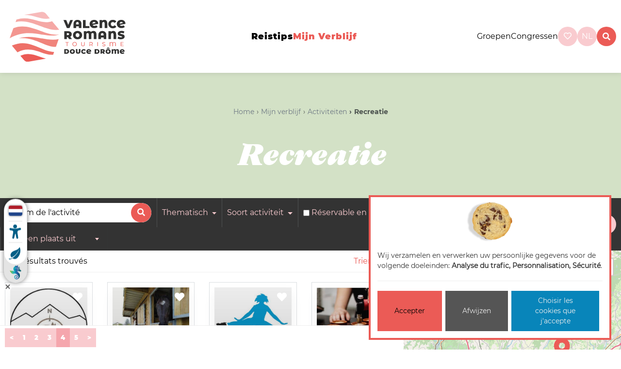

--- FILE ---
content_type: text/html; charset=utf-8
request_url: https://www.valence-romans-tourisme.com/nl/mijn-verblijf/activiteiten/recreatie/?offset=48
body_size: 14255
content:








<!doctype html>

<html
  class="no-js "
  lang="nl"
  itemscope
  itemtype="https://schema.org/Thing"
>
  <head>
    
    
      <meta charset="utf-8">
      <meta http-equiv="x-ua-compatible" content="ie=edge">
      
        <meta name="viewport" content="width=device-width, initial-scale=1, shrink-to-fit=no">
      
      <link rel="icon" href="/favicon.ico" type="image/x-icon" />
      <link rel="icon" type="image/png" href="/favicon-96x96.png" sizes="96x96" />
<link rel="icon" type="image/svg+xml" href="/favicon.svg" />
<link rel="shortcut icon" href="/favicon.ico" />
<link rel="apple-touch-icon" sizes="180x180" href="/apple-touch-icon.png" />
<link rel="manifest" href="/site.webmanifest" />
    

    <title>Valence activiteiten</title>

    
  
  







  
  
    
      
    
    
    
    
  

  
  
    
    <meta name="dcterms.language" content="nl" />

    <meta name="dcterms.title" content="Valence activiteiten" />
    
  

  
  
    
    
  

  
  
    
      
      
      <meta name="twitter:card" content="summary">
      <meta name="twitter:title" content="Valence activiteiten">
      <meta name="twitter:url" content="https://www.valence-romans-tourisme.com/nl/mijn-verblijf/activiteiten/recreatie/">
      
      
    
  

  
  
    
      <meta property="og:title" content="Valence activiteiten">
      <meta property="og:url" content="https://www.valence-romans-tourisme.com/nl/mijn-verblijf/activiteiten/recreatie/">
      
      
        
      
      <meta property="og:type" content="Article">
      
      
      
      
      
      
      
      
      
      
      
    
  

  
  
    <link rel="canonical" href="https://www.valence-romans-tourisme.com/nl/mijn-verblijf/activiteiten/recreatie/?offset=48" />
  

  
  
    
    
      
        
          
            
              <link rel="alternate" href="/nl/mijn-verblijf/activiteiten/recreatie/" hreflang="nl" />
            
          
        
      
        
          
            
              <link rel="alternate" href="/en/be-organised/activities/have-fun/" hreflang="en" />
            
          
        
      
        
          
            
              <link rel="alternate" href="/fr/sorganiser/activites/samuser/" hreflang="fr" />
            
          
        
      
    
    
    
    
      <link rel="alternate" href="/fr/sorganiser/activites/samuser/" hreflang="x-default" />
    
  

  
  
    
  

  
  



  
    
    



  
    <script type="application/ld+json">
      
        {
          "@context": "https://schema.org/",
          "@type": "Thing",
          
            "name": "Quoi faire ?",
            "description": "Rechercher des activités"
          
        }
      
    </script>
  





  


    
      

    

    
      <script type="text/javascript">
        window.dataLayer = window.dataLayer || [];
        function gtag() {
          dataLayer.push(arguments);
        }
        gtag("set", "ads_data_redaction", true);
      </script>

      
        <script type="text/javascript">
          (function(w, d, s, l, i) {
            w[l] = w[l] || [];
            w[l].push({
              'gtm.start': new Date().getTime(),
              event: 'gtm.js'
            });
            var f = d.getElementsByTagName(s)[0],
                j = d.createElement(s),
                dl = l != 'dataLayer' ? '&l=' + l : '';
            j.async = true;
            j.src =
              'https://www.googletagmanager.com/gtm.js?id=' + i + dl;
            f.parentNode.insertBefore(j, f);
          })(window, document, 'script', 'dataLayer', 'GTM-WZDVMXG');
        </script>
      
    

    
      
    

    
      
    

    
    
    

    
      <link href="https://static.valence-romans-tourisme.com/css/theme.min.60599d9c7b62.css" rel="stylesheet" type="text/css" />
    

    
  <link href="//cdnjs.cloudflare.com/ajax/libs/select2/4.0.12/css/select2.min.css" type="text/css" media="screen" rel="stylesheet">
  

  </head>

  <body
    id="id_activity_results_list"
    class=""
    data-controller="catalog_activity_results_list"
    data-action="activity"
  >
    
      <!-- Google Tag Manager (noscript) -->
      <noscript><iframe src="https://www.googletagmanager.com/ns.html?id=GTM-WZDVMXG" height="0" width="0"
                        style="display:none;visibility:hidden"></iframe></noscript>
      <!-- End Google Tag Manager (noscript) -->
    
    
    <!--[if lt IE 8]>
      <p class="browserupgrade">Vous utilisez un navigateur <strong>obsolète</strong>. Merci de <a href="http://browsehappy.com/">mettre à jour votre navigateur</a> pour améliorer votre navigation sur internet.</p>
    <![endif]-->

    
      
  



<svg class="hidden-svg">
  <defs>
    <symbol id="icon-arrow" viewBox="0 0 24 24">
      <title>arrow</title>
      <polygon points="6.3,12.8 20.9,12.8 20.9,11.2 6.3,11.2 10.2,7.2 9,6 3.1,12 9,18 10.2,16.8 "/>
    </symbol>
    <symbol id="icon-drop" viewBox="0 0 24 24">
      <title>drop</title>
      <path d="M12,21c-3.6,0-6.6-3-6.6-6.6C5.4,11,10.8,4,11.4,3.2C11.6,3.1,11.8,3,12,3s0.4,0.1,0.6,0.3c0.6,0.8,6.1,7.8,6.1,11.2C18.6,18.1,15.6,21,12,21zM12,4.8c-1.8,2.4-5.2,7.4-5.2,9.6c0,2.9,2.3,5.2,5.2,5.2s5.2-2.3,5.2-5.2C17.2,12.2,13.8,7.3,12,4.8z"/><path d="M12,18.2c-0.4,0-0.7-0.3-0.7-0.7s0.3-0.7,0.7-0.7c1.3,0,2.4-1.1,2.4-2.4c0-0.4,0.3-0.7,0.7-0.7c0.4,0,0.7,0.3,0.7,0.7C15.8,16.5,14.1,18.2,12,18.2z"/>
    </symbol>
    <symbol id="icon-search" viewBox="0 0 24 24">
      <title>search</title>
      <path d="M15.5 14h-.79l-.28-.27C15.41 12.59 16 11.11 16 9.5 16 5.91 13.09 3 9.5 3S3 5.91 3 9.5 5.91 16 9.5 16c1.61 0 3.09-.59 4.23-1.57l.27.28v.79l5 4.99L20.49 19l-4.99-5zm-6 0C7.01 14 5 11.99 5 9.5S7.01 5 9.5 5 14 7.01 14 9.5 11.99 14 9.5 14z"/>
    </symbol>
    <symbol id="icon-cross" viewBox="0 0 24 24">
      <title>cross</title>
      <path d="M19 6.41L17.59 5 12 10.59 6.41 5 5 6.41 10.59 12 5 17.59 6.41 19 12 13.41 17.59 19 19 17.59 13.41 12z"/>
    </symbol>
  </defs>
</svg>
<header class="main__header">
  <div id="top" class="skiplinks">
    <nav role="navigation" aria-label="Accès rapide">
      <ul class="skiplinks__list">
        <li><a href="#content">Aller au contenu</a></li>
        <li><a href="#id_navigation">Aller au menu</a></li>
        <li><a href="#footer">Aller au pied de page</a></li>
      </ul>
    </nav>
  </div>

  <nav>
    
      <div class="main-logo">
        <a href="/">
          <img class="logo img-fluid " alt="Valence Romans, erop uit!" src="https://static.valence-romans-tourisme.com/img/logo_officiel.afa7bc7af899.svg">
          <img class="logo logo_xs img-fluid " alt="Valence Romans, erop uit!" src="https://static.valence-romans-tourisme.com/img/logo_xs.300f8c6d3195.svg">

        </a>
      </div>
    
    <div class="hamburger_wrapper">
      <button class="hamburger hamburger--emphatic burgermenu" type="button">
        <span class="hamburger-box">
          <span class="hamburger-inner"></span>
        </span>
      </button>
    </div>
    <div id="ot_nav" class="navigation hidden-xs hidden-sm">
      <ul class="list-unstyled navigation__list" id="id_navigation">
        


  
    <li class="child None ">
      <a href="/nl/reistips/" class="nav-link">Reistips</a>
      
        <div class="submenu__wrapper">
          <ul class="submenu">
            


  
    <li class="child gourmet ">
      <a href="/nl/reistips/specialiteiten-streekproducten/" class="nav-link">Specialiteiten &amp; Streekproducten</a>
      
        <div class="submenu__wrapper">
          <ul class="submenu">
            


  
    <li class="child None ">
      <a href="/nl/reistips/specialiteiten-streekproducten/culinair/" class="nav-link">Culinair</a>
      
    </li>
  

  
    <li class="child None ">
      <a href="/nl/reistips/specialiteiten-streekproducten/lokale-specialiteiten/" class="nav-link">Lokale specialiteiten</a>
      
    </li>
  

  
    <li class="child None ">
      <a href="/nl/reistips/specialiteiten-streekproducten/boeren-telers/" class="nav-link">Boeren en telers</a>
      
    </li>
  

  
    <li class="child None ">
      <a href="/nl/reistips/specialiteiten-streekproducten/wijnen-bieren/" class="nav-link">Wijnen &amp; bieren</a>
      
    </li>
  


            
          </ul>
        </div>
      
    </li>
  

  
    <li class="child sport ">
      <a href="/nl/reistips/sport-natuur/" class="nav-link">Sport &amp; Natuur</a>
      
        <div class="submenu__wrapper">
          <ul class="submenu">
            


  
    <li class="child None ">
      <a href="/nl/reistips/sport-natuur/fietsen/" class="nav-link">Fietsen</a>
      
    </li>
  

  
    <li class="child None ">
      <a href="/nl/reistips/sport-natuur/tochten/" class="nav-link">Tochten</a>
      
    </li>
  

  
    <li class="child None ">
      <a href="/nl/reistips/sport-natuur/wandelingen/" class="nav-link">Wandelingen</a>
      
    </li>
  

  
    <li class="child None ">
      <a href="/nl/reistips/sport-natuur/recreatiesporten/" class="nav-link">Recreatiesporten</a>
      
    </li>
  


            
          </ul>
        </div>
      
    </li>
  

  
    <li class="child patrimoine ">
      <a href="/nl/reistips/erfgoed-vakkennis/" class="nav-link">Erfgoed &amp; Vakkennis</a>
      
        <div class="submenu__wrapper">
          <ul class="submenu">
            


  
    <li class="child None ">
      <a href="/nl/reistips/erfgoed-vakkennis/musees-monuments/" class="nav-link">Musea &amp; monumenten</a>
      
    </li>
  

  
    <li class="child None ">
      <a href="/nl/reistips/erfgoed-vakkennis/schoenenindustrie/" class="nav-link">De schoenenindustrie</a>
      
    </li>
  

  
    <li class="child None ">
      <a href="/nl/reistips/erfgoed-vakkennis/made-in-france/" class="nav-link">Made in France</a>
      
    </li>
  

  
    <li class="child None ">
      <a href="/nl/reistips/erfgoed-vakkennis/authentieke-dorpjes/" class="nav-link">Authentieke dorpjes</a>
      
    </li>
  


            
          </ul>
        </div>
      
    </li>
  

  
    <li class="child None ">
      <a href="/nl/reistips/bezienswaardigheden/" class="nav-link">Bezienswaardigheden</a>
      
        <div class="submenu__wrapper">
          <ul class="submenu">
            


  
    <li class="child None ">
      <a href="/nl/reistips/bezienswaardigheden/marques-avenue/" class="nav-link">Marques Avenue</a>
      
    </li>
  

  
    <li class="child None ">
      <a href="/nl/reistips/bezienswaardigheden/ravioles/" class="nav-link">Ravioles</a>
      
    </li>
  

  
    <li class="child None ">
      <a href="/nl/reistips/bezienswaardigheden/viarhona/" class="nav-link">ViaRhôna</a>
      
    </li>
  

  
    <li class="child None ">
      <a href="/nl/reistips/bezienswaardigheden/lokale-markten/" class="nav-link">Lokale markten</a>
      
    </li>
  

  
    <li class="child None ">
      <a href="/nl/reistips/bezienswaardigheden/uitlopers-vercors/" class="nav-link">Uitlopers van de Vercors</a>
      
    </li>
  

  
    <li class="child None ">
      <a href="/nl/reistips/bezienswaardigheden/schoenenmuseum/" class="nav-link">Schoenenmuseum</a>
      
    </li>
  

  
    <li class="child None ">
      <a href="/nl/reistips/bezienswaardigheden/de-grachten/" class="nav-link">De grachten</a>
      
    </li>
  

  
    <li class="child None ">
      <a href="/nl/reistips/bezienswaardigheden/kiosk-peynet/" class="nav-link">Kiosk Peynet</a>
      
    </li>
  

  
    <li class="child None ">
      <a href="/nl/reistips/bezienswaardigheden/maison-des-tetes/" class="nav-link">Maison des Têtes</a>
      
    </li>
  

  
    <li class="child None ">
      <a href="/nl/reistips/bezienswaardigheden/kapittelkerk-saint-barnard/" class="nav-link">Kapittelkerk Saint Barnard</a>
      
    </li>
  


            
          </ul>
        </div>
      
    </li>
  


            
          </ul>
        </div>
      
    </li>
  

  
    <li class="child None  ancestor">
      <a href="/nl/mijn-verblijf/" class="nav-link">Mijn verblijf</a>
      
        <div class="submenu__wrapper">
          <ul class="submenu">
            


  
    <li class="child None ">
      <a href="/nl/mijn-verblijf/accommodaties/" class="nav-link">Accommodaties</a>
      
        <div class="submenu__wrapper">
          <ul class="submenu">
            


  
    <li class="child None ">
      <a href="/nl/mijn-verblijf/accommodaties/alle-accommodaties/" class="nav-link">Alle accommodaties</a>
      
    </li>
  

  
    <li class="child None ">
      <a href="/nl/mijn-verblijf/accommodaties/aan-de-voet-van-de-vercors/" class="nav-link">Aan de voet van de Vercors</a>
      
    </li>
  

  
    <li class="child None ">
      <a href="/nl/mijn-verblijf/accommodaties/atypisch/" class="nav-link">Atypisch</a>
      
    </li>
  

  
    <li class="child None ">
      <a href="/nl/mijn-verblijf/accommodaties/in-het-centrum/" class="nav-link">In het centrum</a>
      
    </li>
  

  
    <li class="child None ">
      <a href="/nl/mijn-verblijf/accommodaties/voor-minder-dan-50/" class="nav-link">Voor minder dan € 50</a>
      
    </li>
  

  
    <li class="child None ">
      <a href="/nl/mijn-verblijf/accommodaties/miva/" class="nav-link">MiVa accommodaties</a>
      
    </li>
  

  
    <li class="child None ">
      <a href="/nl/mijn-verblijf/accommodaties/accueil-velo/" class="nav-link">Accueil Vélo</a>
      
    </li>
  

  
    <li class="child None ">
      <a href="/nl/mijn-verblijf/accommodaties/stijlvol-slapen/" class="nav-link">Stijlvol slapen</a>
      
    </li>
  

  
    <li class="child None ">
      <a href="/nl/mijn-verblijf/accommodaties/dog-friendly/" class="nav-link">Dog friendly</a>
      
    </li>
  


            
          </ul>
        </div>
      
    </li>
  

  
    <li class="child None ">
      <a href="/nl/mijn-verblijf/restaurants/" class="nav-link">Restaurants</a>
      
        <div class="submenu__wrapper">
          <ul class="submenu">
            


  
    <li class="child None ">
      <a href="/nl/mijn-verblijf/restaurants/alle-restaurants/" class="nav-link">Alle restaurants</a>
      
    </li>
  

  
    <li class="child None ">
      <a href="/nl/mijn-verblijf/restaurants/met-michelinster/" class="nav-link">Met Michelinster</a>
      
    </li>
  

  
    <li class="child None ">
      <a href="/nl/mijn-verblijf/restaurants/huisgemaakte-keuken/" class="nav-link">Huisgemaakte keuken</a>
      
    </li>
  

  
    <li class="child None ">
      <a href="/nl/mijn-verblijf/restaurants/met-terras/" class="nav-link">Met terras</a>
      
    </li>
  

  
    <li class="child None ">
      <a href="/nl/mijn-verblijf/restaurants/voor-gezinnen/" class="nav-link">Voor gezinnen</a>
      
    </li>
  

  
    <li class="child None ">
      <a href="/nl/mijn-verblijf/restaurants/rustig-op-het-platteland/" class="nav-link">Rustig op het platteland</a>
      
    </li>
  

  
    <li class="child None ">
      <a href="/nl/mijn-verblijf/restaurants/langs-de-viarhona/" class="nav-link">Langs de ViaRhôna</a>
      
    </li>
  

  
    <li class="child None ">
      <a href="/nl/mijn-verblijf/restaurants/langs-de-voie-verte/" class="nav-link">Langs de Voie Verte</a>
      
    </li>
  

  
    <li class="child None ">
      <a href="/nl/mijn-verblijf/restaurants/vegetarisch/" class="nav-link">Vegetarisch</a>
      
    </li>
  

  
    <li class="child None ">
      <a href="/nl/mijn-verblijf/restaurants/open-op-zondag/" class="nav-link">Open op zondag</a>
      
    </li>
  

  
    <li class="child None ">
      <a href="/nl/mijn-verblijf/restaurants/miva/" class="nav-link">MiVa restaurants</a>
      
    </li>
  

  
    <li class="child None ">
      <a href="/nl/mijn-verblijf/restaurants/restaurants-met-animaties/" class="nav-link">Restaurants met animaties</a>
      
    </li>
  


            
          </ul>
        </div>
      
    </li>
  

  
    <li class="child None  ancestor">
      <a href="/nl/mijn-verblijf/activiteiten/" class="nav-link">Activiteiten</a>
      
        <div class="submenu__wrapper">
          <ul class="submenu">
            


  
    <li class="child None  sibling">
      <a href="/nl/mijn-verblijf/activiteiten/alle-activiteiten/" class="nav-link">Alle activiteiten</a>
      
    </li>
  

  
    <li class="child None  sibling">
      <a href="/nl/mijn-verblijf/activiteiten/natuur/" class="nav-link">Natuur</a>
      
    </li>
  

  
    <li class="child None  sibling">
      <a href="/nl/mijn-verblijf/activiteiten/met-de-fiets/" class="nav-link">Met de fiets</a>
      
    </li>
  

  
    <li class="child None  sibling">
      <a href="/nl/mijn-verblijf/activiteiten/bij-regen/" class="nav-link">Bij regen</a>
      
    </li>
  

  
    <li class="child None  sibling">
      <a href="/nl/mijn-verblijf/activiteiten/afkoelen/" class="nav-link">Afkoelen</a>
      
    </li>
  

  
    <li class="child None  selected">
      <a href="/nl/mijn-verblijf/activiteiten/recreatie/" class="nav-link">Recreatie</a>
      
    </li>
  

  
    <li class="child None  sibling">
      <a href="/nl/mijn-verblijf/activiteiten/cultuuruitstapjes/" class="nav-link">Cultuuruitstapjes</a>
      
    </li>
  

  
    <li class="child None  sibling">
      <a href="/nl/mijn-verblijf/activiteiten/ontspannen/" class="nav-link">Ontspannen</a>
      
    </li>
  

  
    <li class="child None  sibling">
      <a href="/nl/mijn-verblijf/activiteiten/picknicken/" class="nav-link">Picknicken</a>
      
    </li>
  

  
    <li class="child None  sibling">
      <a href="/nl/mijn-verblijf/activiteiten/bezoek-boer-atelier-bedrijf/" class="nav-link">Ontdek de ambacht</a>
      
    </li>
  

  
    <li class="child None  sibling">
      <a href="/nl/mijn-verblijf/activiteiten/shoppen/" class="nav-link">Shoppen</a>
      
    </li>
  

  
    <li class="child None  sibling">
      <a href="/nl/mijn-verblijf/activiteiten/savonds/" class="nav-link">&#39;s Avonds</a>
      
    </li>
  

  
    <li class="child None  sibling">
      <a href="/nl/mijn-verblijf/activiteiten/miva-activiteiten/" class="nav-link">MiVa activiteiten</a>
      
    </li>
  

  
    <li class="child None  sibling">
      <a href="/nl/mijn-verblijf/activiteiten/producenten/" class="nav-link">Producenten</a>
      
    </li>
  


            
          </ul>
        </div>
      
    </li>
  

  
    <li class="child None ">
      <a href="/nl/mijn-verblijf/uitstapjes/" class="nav-link">Uitstapjes</a>
      
        <div class="submenu__wrapper">
          <ul class="submenu">
            


  
    <li class="child None ">
      <a href="/nl/mijn-verblijf/uitstapjes/alle-evenementen/" class="nav-link">Alle evenementen</a>
      
    </li>
  

  
    <li class="child None ">
      <a href="/nl/mijn-verblijf/uitstapjes/alle-evenementen/?selection__in=with-children" class="nav-link">Met kinderen</a>
      
    </li>
  

  
    <li class="child None ">
      <a href="/nl/mijn-verblijf/uitstapjes/alle-evenementen/?selection__in=concerts" class="nav-link">Concerten</a>
      
    </li>
  

  
    <li class="child None ">
      <a href="/nl/mijn-verblijf/uitstapjes/alle-evenementen/?selection__in=shows" class="nav-link">Voorstellingen</a>
      
    </li>
  

  
    <li class="child None ">
      <a href="/nl/mijn-verblijf/uitstapjes/alle-evenementen/?selection__in=parties-festivals" class="nav-link">Feesten en festivals</a>
      
    </li>
  

  
    <li class="child None ">
      <a href="/nl/mijn-verblijf/uitstapjes/alle-evenementen/?selection__in=exhibitions" class="nav-link">Tentoonstellingen</a>
      
    </li>
  

  
    <li class="child None ">
      <a href="/nl/mijn-verblijf/uitstapjes/alle-evenementen/?selection__in=markets" class="nav-link">Markten</a>
      
    </li>
  

  
    <li class="child None ">
      <a href="/nl/mijn-verblijf/uitstapjes/alle-evenementen/?selection__in=flea-markets-flea-shops" class="nav-link">Rommel- en vlooienmarkten</a>
      
    </li>
  

  
    <li class="child None ">
      <a href="/nl/mijn-verblijf/uitstapjes/alle-evenementen/?selection__in=sports-events" class="nav-link">Sportevenementen</a>
      
    </li>
  

  
    <li class="child None ">
      <a href="/nl/mijn-verblijf/uitstapjes/alle-evenementen/?selection__in=fairs-exhibitions" class="nav-link">Jaarmarkten en beurzen</a>
      
    </li>
  

  
    <li class="child None ">
      <a href="/nl/mijn-verblijf/uitstapjes/alle-evenementen/?selection__in=sightseeing-tours" class="nav-link">Rondleidingen</a>
      
    </li>
  


            
          </ul>
        </div>
      
    </li>
  

  
    <li class="child None ">
      <a href="/nl/mijn-verblijf/praktisch/" class="nav-link">Praktisch</a>
      
        <div class="submenu__wrapper">
          <ul class="submenu">
            


  
    <li class="child  ">
      <a href="/nl/mijn-verblijf/praktisch/route-en-vervoer-in-valence-romans/" class="nav-link">Vervoer</a>
      
    </li>
  

  
    <li class="child None ">
      <a href="/nl/mijn-verblijf/praktisch/weerbericht/" class="nav-link">Weerbericht</a>
      
    </li>
  

  
    <li class="child None ">
      <a href="/nl/mijn-verblijf/praktisch/kaartverkoop/" class="nav-link">Kaartverkoop</a>
      
    </li>
  

  
    <li class="child None ">
      <a href="/nl/mijn-verblijf/praktisch/winkel/" class="nav-link">Winkel</a>
      
    </li>
  

  
    <li class="child None ">
      <a href="/nl/mijn-verblijf/praktisch/brochures/" class="nav-link">Brochures</a>
      
    </li>
  

  
    <li class="child None ">
      <a href="/nl/mijn-verblijf/praktisch/evenement-aanbieden/" class="nav-link">Een evenement aanbieden</a>
      
    </li>
  

  
    <li class="child None ">
      <a href="/nl/mijn-verblijf/praktisch/ontdek-onze-steden-en-dorpen/" class="nav-link">Ontdek onze steden en dorpen</a>
      
    </li>
  


            
          </ul>
        </div>
      
    </li>
  


            
          </ul>
        </div>
      
    </li>
  


      </ul>
    </div>
    <ul class="right__menu">
      
      <li class="groups-congres">
        <a  href="/nl/groepen/">Groepen</a>
      </li>
      <li class="groups-congres">
        <a  href="/nl/congressen-seminars/">Congressen</a>
      </li>

      <li class="basket__ot">
        <div id="widget-panier"></div>
      </li>
      
        <li>
          
<a href="/nl/wishlist/" class="wishlist-wrapper round">
  <span class="wishlist-count wishlist-empty" data-wishlist-button>
    <i class="far fa-heart"></i><span class="count" data-wishlist-counter>0</span>
  </span>
</a>
<!-- Silly workaround to force all views that display the wishlist to send the CSRF cookie -->
<!-- <input type="hidden" name="csrfmiddlewaretoken" value="DO59zFEAEWrmXcQchBuTewFskJ2DE9OKBPAU9kXBUqCCJdyqkQNU14m8ZqxkqAMh"> -->

        </li>
      
      <li class="language__chooser">
        
          




  <div class="dropdown">
    <a class="dropdown-toggle round"  id="dropdownMenuButton" data-bs-toggle="dropdown" aria-haspopup="true" aria-expanded="false">
      nl
    </a>
    <div class="dropdown-menu" aria-labelledby="dropdownMenuButton">
      
        
          <a href="/fr/sorganiser/activites/samuser/" class="dropdown-item">
            Français
          </a>
        
      
        
          <a href="/en/be-organised/activities/have-fun/" class="dropdown-item">
            English
          </a>
        
      
        
      
    </div>
  </div>


        
      </li>
      <li class="search-wrap">
        <a id="btn-search" class="btn--search round" data-search="search">
          <i class="fas fa-search"></i>
        </a>
      </li>
    </ul>
  </nav>
  <div class="mobile_topnav">
    <ul class="right__menu">
      <li>
        <a class="search__btn--mobile" href="/nl/zoeken/">
          <i class="fas fa-search"></i>
        </a>
      </li>
      <li>
        <a class="dropdown-item text-dark" href="/nl/groepen/">
          <i class="icn sprite_groupes_gray"></i>
        </a>
      </li>
      <li>
        
<a href="/nl/wishlist/" class="wishlist-wrapper round">
  <span class="wishlist-count wishlist-empty" data-wishlist-button>
    <i class="far fa-heart"></i><span class="count" data-wishlist-counter>0</span>
  </span>
</a>
<!-- Silly workaround to force all views that display the wishlist to send the CSRF cookie -->
<!-- <input type="hidden" name="csrfmiddlewaretoken" value="DO59zFEAEWrmXcQchBuTewFskJ2DE9OKBPAU9kXBUqCCJdyqkQNU14m8ZqxkqAMh"> -->

      </li>
      <li class="language__mobile">
        




  <div class="languages">
    <span class="languages__list">

      
        <a href="/fr/sorganiser/activites/samuser/" class=" ">
          Fr
        </a>
      
        <a href="/en/be-organised/activities/have-fun/" class=" ">
          En
        </a>
      
        <a href="/nl/mijn-verblijf/activiteiten/recreatie/" class=" active">
          Nl
        </a>
      
    </div>


      </li>
    </ul>
  </div>
  <div class="group_mobile">
    <ul class="group_mobile--ul">
      <li class="groups-congres">
        <a  href="/nl/groepen/">Groepen</a>
      </li>
      <li class="groups-congres">
        <a  href="/nl/congressen-seminars/">Congressen</a>
      </li>
    </ul>
  </div>



</header>



      
  <div class="main-wrap">
    <div class="openWidgetLisio"></div>
    
  <div id="id_loading" class="loading">
    <div class="svg">
      <img src="https://static.valence-romans-tourisme.com/img/loader.c84da2a6d14b.png" width="160" height="160" />
    </div>
  </div>
  
  <div id="content" class="catalog_header">
    <div class="container-fluid">
      <div class="row">
        <div class="col-md-12">
          
            <nav>
              <ol class="breadcrumb">
                
  <li class="breadcrumb-item " >
    
      <a href="/nl/">Home</a>
    
  </li>

  <li class="breadcrumb-item " >
    
      <a href="/nl/mijn-verblijf/">Mijn verblijf</a>
    
  </li>

  <li class="breadcrumb-item " >
    
      <a href="/nl/mijn-verblijf/activiteiten/">Activiteiten</a>
    
  </li>

  <li class="breadcrumb-item active" aria-current="page">
    
      Recreatie
    
  </li>


              </ol>
            </nav>
          
        </div>
        <div class="col-md-12">
          <h1>Recreatie</h1>
          
        </div>
      </div>
    </div>
  </div>
  <div class="catalog" id="id_catalog">
    <div class="filters" id="filters_id">
      <form id="id_criteria_form" method="get" action="/nl/mijn-verblijf/activiteiten/recreatie/">
        
          





  <div class="dropdown filter-item search__by__name">
    <div>
      <input type="text" name="q" placeholder="Nom de l&#39;activité" class="form-control" id="id_q">
      <button type="submit" class="btn btn-primary px-3"><i class="fas fa-search"></i></button>
    </div>
  </div>



  <div class="dropdown">
    <a class="dropdown-toggle filter-item" href="#" role="button"  data-bs-toggle="dropdown" aria-haspopup="true" aria-expanded="false">
      Thematisch
    </a>
    <ul  class="dropdown-menu" aria-labelledby="">
      


  
    <li class="child None  sibling">
      <a href="/nl/mijn-verblijf/activiteiten/alle-activiteiten/" class="nav-link">Alle activiteiten</a>
      
    </li>
  

  
    <li class="child None  sibling">
      <a href="/nl/mijn-verblijf/activiteiten/natuur/" class="nav-link">Natuur</a>
      
    </li>
  

  
    <li class="child None  sibling">
      <a href="/nl/mijn-verblijf/activiteiten/met-de-fiets/" class="nav-link">Met de fiets</a>
      
    </li>
  

  
    <li class="child None  sibling">
      <a href="/nl/mijn-verblijf/activiteiten/bij-regen/" class="nav-link">Bij regen</a>
      
    </li>
  

  
    <li class="child None  sibling">
      <a href="/nl/mijn-verblijf/activiteiten/afkoelen/" class="nav-link">Afkoelen</a>
      
    </li>
  

  
    <li class="child None  selected">
      <a href="/nl/mijn-verblijf/activiteiten/recreatie/" class="nav-link">Recreatie</a>
      
    </li>
  

  
    <li class="child None  sibling">
      <a href="/nl/mijn-verblijf/activiteiten/cultuuruitstapjes/" class="nav-link">Cultuuruitstapjes</a>
      
    </li>
  

  
    <li class="child None  sibling">
      <a href="/nl/mijn-verblijf/activiteiten/ontspannen/" class="nav-link">Ontspannen</a>
      
    </li>
  

  
    <li class="child None  sibling">
      <a href="/nl/mijn-verblijf/activiteiten/picknicken/" class="nav-link">Picknicken</a>
      
    </li>
  

  
    <li class="child None  sibling">
      <a href="/nl/mijn-verblijf/activiteiten/bezoek-boer-atelier-bedrijf/" class="nav-link">Ontdek de ambacht</a>
      
    </li>
  

  
    <li class="child None  sibling">
      <a href="/nl/mijn-verblijf/activiteiten/shoppen/" class="nav-link">Shoppen</a>
      
    </li>
  

  
    <li class="child None  sibling">
      <a href="/nl/mijn-verblijf/activiteiten/savonds/" class="nav-link">&#39;s Avonds</a>
      
    </li>
  

  
    <li class="child None  sibling">
      <a href="/nl/mijn-verblijf/activiteiten/miva-activiteiten/" class="nav-link">MiVa activiteiten</a>
      
    </li>
  

  
    <li class="child None  sibling">
      <a href="/nl/mijn-verblijf/activiteiten/producenten/" class="nav-link">Producenten</a>
      
    </li>
  


    </ul>
  </div>



  <div class="dropdown" data-show-count-badge>
    <a class="dropdown-toggle filter-item" href="#" role="button"  data-bs-toggle="dropdown" aria-haspopup="true" aria-expanded="false">
      Soort activiteit
    </a>
    <div  class="dropdown-menu" aria-labelledby="">
      <ul id="id_selection__in">
    <li><label for="id_selection__in_0"><input type="radio" name="selection__in" value="hiking" onclick="javascript:window.location.href='/nl/mijn-verblijf/activiteiten/alle-activiteiten/?selection__in=hiking'"  pageurl="/nl/mijn-verblijf/activiteiten/alle-activiteiten/" id="id_selection__in_0"> Lopend</label>
</li>
    <li><label for="id_selection__in_1"><input type="radio" name="selection__in" value="culinary-workshops" onclick="javascript:window.location.href='/nl/mijn-verblijf/activiteiten/alle-activiteiten/?selection__in=culinary-workshops'"  pageurl="/nl/mijn-verblijf/activiteiten/alle-activiteiten/" id="id_selection__in_1"> Kookworkshops</label>
</li>
    <li><label for="id_selection__in_2"><input type="radio" name="selection__in" value="bike-tours" onclick="javascript:window.location.href='/nl/mijn-verblijf/activiteiten/alle-activiteiten/?selection__in=bike-tours'"  pageurl="/nl/mijn-verblijf/activiteiten/alle-activiteiten/" id="id_selection__in_2"> Fietstochten</label>
</li>
    <li><label for="id_selection__in_3"><input type="radio" name="selection__in" value="billiards-bowling" onclick="javascript:window.location.href='/nl/mijn-verblijf/activiteiten/alle-activiteiten/?selection__in=billiards-bowling'"  pageurl="/nl/mijn-verblijf/activiteiten/alle-activiteiten/" id="id_selection__in_3"> Biljarten/bowling</label>
</li>
    <li><label for="id_selection__in_4"><input type="radio" name="selection__in" value="bar-pub" onclick="javascript:window.location.href='/nl/mijn-verblijf/activiteiten/alle-activiteiten/?selection__in=bar-pub'"  pageurl="/nl/mijn-verblijf/activiteiten/alle-activiteiten/" id="id_selection__in_4"> Bar/pub</label>
</li>
    <li><label for="id_selection__in_5"><input type="radio" name="selection__in" value="Cinema" onclick="javascript:window.location.href='/nl/mijn-verblijf/activiteiten/alle-activiteiten/?selection__in=Cinema'"  pageurl="/nl/mijn-verblijf/activiteiten/alle-activiteiten/" id="id_selection__in_5"> Bioscoop</label>
</li>
    <li><label for="id_selection__in_6"><input type="radio" name="selection__in" value="nightclub" onclick="javascript:window.location.href='/nl/mijn-verblijf/activiteiten/alle-activiteiten/?selection__in=nightclub'"  pageurl="/nl/mijn-verblijf/activiteiten/alle-activiteiten/" id="id_selection__in_6"> Nachtclub</label>
</li>
    <li><label for="id_selection__in_7"><input type="radio" name="selection__in" value="horse-riding" onclick="javascript:window.location.href='/nl/mijn-verblijf/activiteiten/alle-activiteiten/?selection__in=horse-riding'"  pageurl="/nl/mijn-verblijf/activiteiten/alle-activiteiten/" id="id_selection__in_7"> Paardrijden</label>
</li>
    <li><label for="id_selection__in_8"><input type="radio" name="selection__in" value="climbing" onclick="javascript:window.location.href='/nl/mijn-verblijf/activiteiten/alle-activiteiten/?selection__in=climbing'"  pageurl="/nl/mijn-verblijf/activiteiten/alle-activiteiten/" id="id_selection__in_8"> Bergbeklimmen</label>
</li>
    <li><label for="id_selection__in_9"><input type="radio" name="selection__in" value="escape-game" onclick="javascript:window.location.href='/nl/mijn-verblijf/activiteiten/alle-activiteiten/?selection__in=escape-game'"  pageurl="/nl/mijn-verblijf/activiteiten/alle-activiteiten/" id="id_selection__in_9"> Escape spelen</label>
</li>
    <li><label for="id_selection__in_10"><input type="radio" name="selection__in" value="golf" onclick="javascript:window.location.href='/nl/mijn-verblijf/activiteiten/alle-activiteiten/?selection__in=golf'"  pageurl="/nl/mijn-verblijf/activiteiten/alle-activiteiten/" id="id_selection__in_10"> Golf/midget golf</label>
</li>
    <li><label for="id_selection__in_11"><input type="radio" name="selection__in" value="childrens-games" onclick="javascript:window.location.href='/nl/mijn-verblijf/activiteiten/alle-activiteiten/?selection__in=childrens-games'"  pageurl="/nl/mijn-verblijf/activiteiten/alle-activiteiten/" id="id_selection__in_11"> Kinderspelen</label>
</li>
    <li><label for="id_selection__in_12"><input type="radio" name="selection__in" value="karting" onclick="javascript:window.location.href='/nl/mijn-verblijf/activiteiten/alle-activiteiten/?selection__in=karting'"  pageurl="/nl/mijn-verblijf/activiteiten/alle-activiteiten/" id="id_selection__in_12"> Karten</label>
</li>
    <li><label for="id_selection__in_13"><input type="radio" name="selection__in" value="bike-motorbike-rental" onclick="javascript:window.location.href='/nl/mijn-verblijf/activiteiten/alle-activiteiten/?selection__in=bike-motorbike-rental'"  pageurl="/nl/mijn-verblijf/activiteiten/alle-activiteiten/" id="id_selection__in_13"> (Motor)fiets verhuur</label>
</li>
    <li><label for="id_selection__in_14"><input type="radio" name="selection__in" value="aquatic-recreation" onclick="javascript:window.location.href='/nl/mijn-verblijf/activiteiten/alle-activiteiten/?selection__in=aquatic-recreation'"  pageurl="/nl/mijn-verblijf/activiteiten/alle-activiteiten/" id="id_selection__in_14"> Watersporten</label>
</li>
    <li><label for="id_selection__in_15"><input type="radio" name="selection__in" value="outdoor-multi-leisure" onclick="javascript:window.location.href='/nl/mijn-verblijf/activiteiten/alle-activiteiten/?selection__in=outdoor-multi-leisure'"  pageurl="/nl/mijn-verblijf/activiteiten/alle-activiteiten/" id="id_selection__in_15"> Allerlei recreatie buiten</label>
</li>
    <li><label for="id_selection__in_16"><input type="radio" name="selection__in" value="indoor-multi-leisure" onclick="javascript:window.location.href='/nl/mijn-verblijf/activiteiten/alle-activiteiten/?selection__in=indoor-multi-leisure'"  pageurl="/nl/mijn-verblijf/activiteiten/alle-activiteiten/" id="id_selection__in_16"> Allerlei recreatie binnen</label>
</li>
    <li><label for="id_selection__in_17"><input type="radio" name="selection__in" value="parks-gardens" onclick="javascript:window.location.href='/nl/mijn-verblijf/activiteiten/alle-activiteiten/?selection__in=parks-gardens'"  pageurl="/nl/mijn-verblijf/activiteiten/alle-activiteiten/" id="id_selection__in_17"> Parken &amp; Tuinen</label>
</li>
    <li><label for="id_selection__in_18"><input type="radio" name="selection__in" value="ice-rink" onclick="javascript:window.location.href='/nl/mijn-verblijf/activiteiten/alle-activiteiten/?selection__in=ice-rink'"  pageurl="/nl/mijn-verblijf/activiteiten/alle-activiteiten/" id="id_selection__in_18"> IJsbaan</label>
</li>
    <li><label for="id_selection__in_19"><input type="radio" name="selection__in" value="fishing-water-point" onclick="javascript:window.location.href='/nl/mijn-verblijf/activiteiten/alle-activiteiten/?selection__in=fishing-water-point'"  pageurl="/nl/mijn-verblijf/activiteiten/alle-activiteiten/" id="id_selection__in_19"> Verwerking van afvalwater</label>
</li>
    <li><label for="id_selection__in_20"><input type="radio" name="selection__in" value="craftsmanship" onclick="javascript:window.location.href='/nl/mijn-verblijf/activiteiten/alle-activiteiten/?selection__in=craftsmanship'"  pageurl="/nl/mijn-verblijf/activiteiten/alle-activiteiten/" id="id_selection__in_20"> Ambachten</label>
</li>
    <li><label for="id_selection__in_21"><input type="radio" name="selection__in" value="air-sport" onclick="javascript:window.location.href='/nl/mijn-verblijf/activiteiten/alle-activiteiten/?selection__in=air-sport'"  pageurl="/nl/mijn-verblijf/activiteiten/alle-activiteiten/" id="id_selection__in_21"> Luchtsporten</label>
</li>
    <li><label for="id_selection__in_22"><input type="radio" name="selection__in" value="showrooms" onclick="javascript:window.location.href='/nl/mijn-verblijf/activiteiten/alle-activiteiten/?selection__in=showrooms'"  pageurl="/nl/mijn-verblijf/activiteiten/alle-activiteiten/" id="id_selection__in_22"> Toonzalen</label>
</li>
    <li><label for="id_selection__in_23"><input type="radio" name="selection__in" value="visit" onclick="javascript:window.location.href='/nl/mijn-verblijf/activiteiten/alle-activiteiten/?selection__in=visit'"  pageurl="/nl/mijn-verblijf/activiteiten/alle-activiteiten/" id="id_selection__in_23"> Bezoek</label>
</li>
    <li><label for="id_selection__in_24"><input type="radio" name="selection__in" value="shopping" onclick="javascript:window.location.href='/nl/mijn-verblijf/activiteiten/alle-activiteiten/?selection__in=shopping'"  pageurl="/nl/mijn-verblijf/activiteiten/alle-activiteiten/" id="id_selection__in_24"> Winkelen</label>
</li>
    <li><label for="id_selection__in_25"><input type="radio" name="selection__in" value="all" onclick="javascript:window.location.href='/nl/mijn-verblijf/activiteiten/alle-activiteiten/?selection__in=all'"  pageurl="/nl/mijn-verblijf/activiteiten/alle-activiteiten/" id="id_selection__in_25"> Allemaal</label>
</li>
</ul>
    </div>
  </div>





  <div class="dropdown d-flex filter-item">
    <input type="checkbox" name="is_bookable" id="id_is_bookable">
    &nbsp;<label for="id_is_bookable">Réservable en ligne</label>
  </label>
  </div>


<div class="dropdown d-flex filter-item geolocate">
  <label for="id_geolocate">
    <input type="checkbox" id="id_geolocate" />
    Om mij heen
  </label>
</div>

  <div class="dropdown">
    <div class="filter-item">
      <select name="locality_id" data-minimum-input-length="0" data-allow-clear="true" data-placeholder="Kies een plaats uit" data-ajax--url="/select2/fields/auto.json" data-ajax--cache="true" data-ajax--type="GET" id="id_locality_id" class="django-select2 django-select2-heavy" data-field_id="IjJjZTdmNGI4LTMwNjMtNGRhNC1hMGU0LWQ5YTEzNzZlZDI4ZCI:1vjFIf:s1HHyIfkNFXOL8wXmlFkDYZstf0">
  <option value=""></option>

</select>
    </div>
    <input type="hidden" name="latitude" id="id_latitude">
    <input type="hidden" name="longitude" id="id_longitude">
    <input type="hidden" name="latitude_min" id="id_latitude_min">
    <input type="hidden" name="latitude_max" id="id_latitude_max">
    <input type="hidden" name="longitude_min" id="id_longitude_min">
    <input type="hidden" name="longitude_max" id="id_longitude_max">
  </div>










  <div class="advanced advanced_filters_mobile">
    <button id="id_advanced_filter_btn" class="btn btn-sm btn-primary mt-2 mb-2 ml-2 btn-sm"
            data-bs-target="#filtersModal" data-bs-toggle="modal"><i
      class="fas fa-filter"></i>&nbsp;<span>Fijnere zoekcriteria</span></button>
  </div>


        
      </form>
      <div class="d-flex right-side">
        <div class="map__switcher">
          <button class="mapicon__js icn">
            <i class="far fa-map"></i>
          </button>
          <button class="list__js icn">
            <i class="fas fa-list"></i>
          </button>
          <button class="list_map__js icn">
            <i class="maplist"></i>
          </button>
        </div>
        
          <div class="advanced advanced_filters">
            <button id="id_advanced_filter_btn" class="btn-filter mt-2 mb-2 ml-2 btn-sm"
                    data-bs-target="#filtersModal" data-bs-toggle="modal"><span>&nbsp;Fijnere zoekcriteria</span></button>
          </div>
        
        <div class="filters_mobile">
          <a href="#showFilters" class="scrollLink"><button id="showFilters" class="btn btn-sm btn-primary"> <i
            class="fas fa-filter"></i>&nbsp;Filters</button></a>
        </div>
      </div>

    </div>
    <div class="results-list-wrapper">
      <div class="results-header">
        <div class="result__count">
          <span class="count">80</span> <span class="count-text">résultats trouvés</span>
        </div>
        
          <form id="id_sort_form" method="get" action="/nl/mijn-verblijf/activiteiten/recreatie/">
            <div class="dropdown">
              <a class="dropdown-toggle filter-item" href="#" type="button" data-bs-toggle="dropdown" aria-expanded="false">
                <label for="id_order_by_0">Trier par</label>
              </a>
              <div class="dropdown-menu" aria-labelledby="">
                <ul id="id_order_by">
    <li><label for="id_order_by_0"><input type="radio" name="order_by" value="" id="id_order_by_0" checked>
 Par défaut</label>

</li>
    <li><label for="id_order_by_1"><input type="radio" name="order_by" value="min_price" id="id_order_by_1">
 Prix croissant</label>

</li>
    <li><label for="id_order_by_2"><input type="radio" name="order_by" value="-min_price" id="id_order_by_2">
 Prix décroissant</label>

</li>
</ul>
              </div>
            </div>
          </form>
        
      </div>
      <div class="results-list">
        
          <div id="id_results_list" class="results-wrapper">
  <div
    id="id_result_18164"
    class="result"
    data-latitude=44.859641
    data-longitude=5.011268
    data-object-id="18164"
    data-name="Les balades d&#x27;Elise"
    data-locality="Montvendre"
    data-map-thumbnail="https://media.valence-romans-tourisme.com/photos/structure_18842/36320075.jpg.371x397_q70_crop_upscale.jpg"
    data-contenttype-id="87"
    data-wishlist-url-add="/nl/wishlist/add/87/18164/"
    data-wishlist-url-remove="/nl/wishlist/remove/87/18164/"
    
  >
    <a href="/nl/catalogus/detail/montvendre-2991926/les-balades-d-elise-6694968/" class="main-result-link  result__photo d-block" tabindex="-1">
      <img src="https://media.valence-romans-tourisme.com/photos/structure_18842/36320075.jpg.371x397_q70_crop_upscale.jpg" alt="pic" class="img-fluid" />
      <span class="rating">




</span>
    </a>
    <span class="wishlist-controls-wrapper">
      <a href="#" data-wishlist-item-add="#id_result_18164" title="Toevoegen aan mijn reisnotitieblok">
        <i class="fas fa-heart"></i>
      </a>
      <a href="#" data-wishlist-item-remove="#id_result_18164" title="Uit mijn reisnotitieblok verwijderen">
        <i class="fas fa-heart text-primary"></i>
      </a>
    </span>
    <div class="list-item-content">
      <h2 class="name">
        <a href="/nl/catalogus/detail/montvendre-2991926/les-balades-d-elise-6694968/">
          Les balades d&#x27;Elise
          
          
        </a>
      </h2>
      <span class="type">Equipements</span>
      <div class="locality">Montvendre</div>
    </div>
  </div>
  <div
    id="id_result_1791"
    class="result"
    data-latitude=45.003287
    data-longitude=4.903199
    data-object-id="1791"
    data-name="La Ferme Equestre des Pêches"
    data-locality="Châteauneuf-sur-Isère"
    data-map-thumbnail="https://media.valence-romans-tourisme.com/photos/structure_1810/7526972.jpg.371x397_q70_crop_upscale.jpg"
    data-contenttype-id="87"
    data-wishlist-url-add="/nl/wishlist/add/87/1791/"
    data-wishlist-url-remove="/nl/wishlist/remove/87/1791/"
    
  >
    <a href="/nl/catalogus/detail/chateauneuf-sur-isere-3026236/la-ferme-equestre-des-peches-5413809/" class="main-result-link  result__photo d-block" tabindex="-1">
      <img src="https://media.valence-romans-tourisme.com/photos/structure_1810/7526972.jpg.371x397_q70_crop_upscale.jpg" alt="pic" class="img-fluid" />
      <span class="rating">




</span>
    </a>
    <span class="wishlist-controls-wrapper">
      <a href="#" data-wishlist-item-add="#id_result_1791" title="Toevoegen aan mijn reisnotitieblok">
        <i class="fas fa-heart"></i>
      </a>
      <a href="#" data-wishlist-item-remove="#id_result_1791" title="Uit mijn reisnotitieblok verwijderen">
        <i class="fas fa-heart text-primary"></i>
      </a>
    </span>
    <div class="list-item-content">
      <h2 class="name">
        <a href="/nl/catalogus/detail/chateauneuf-sur-isere-3026236/la-ferme-equestre-des-peches-5413809/">
          La Ferme Equestre des Pêches
          
          
        </a>
      </h2>
      <span class="type">Equipements</span>
      <div class="locality">Châteauneuf-sur-Isère</div>
    </div>
  </div>
  <div
    id="id_result_2622"
    class="result"
    data-latitude=44.905997
    data-longitude=4.879477
    data-object-id="2622"
    data-name="Trampoline Park - You Jump !"
    data-locality="Valence"
    data-map-thumbnail="https://media.valence-romans-tourisme.com/photos/structure_2671/15931429.png.371x397_q70_crop_upscale.jpg"
    data-contenttype-id="87"
    data-wishlist-url-add="/nl/wishlist/add/87/2622/"
    data-wishlist-url-remove="/nl/wishlist/remove/87/2622/"
    
  >
    <a href="/nl/catalogus/detail/valence-2971053/trampoline-park-you-jump-5368862/" class="main-result-link  result__photo d-block" tabindex="-1">
      <img src="https://media.valence-romans-tourisme.com/photos/structure_2671/15931429.png.371x397_q70_crop_upscale.jpg" alt="pic" class="img-fluid" />
      <span class="rating">




</span>
    </a>
    <span class="wishlist-controls-wrapper">
      <a href="#" data-wishlist-item-add="#id_result_2622" title="Toevoegen aan mijn reisnotitieblok">
        <i class="fas fa-heart"></i>
      </a>
      <a href="#" data-wishlist-item-remove="#id_result_2622" title="Uit mijn reisnotitieblok verwijderen">
        <i class="fas fa-heart text-primary"></i>
      </a>
    </span>
    <div class="list-item-content">
      <h2 class="name">
        <a href="/nl/catalogus/detail/valence-2971053/trampoline-park-you-jump-5368862/">
          Trampoline Park - You Jump !
          
          
        </a>
      </h2>
      <span class="type">Equipements</span>
      <div class="locality">Valence</div>
    </div>
  </div>
  <div
    id="id_result_308"
    class="result"
    data-latitude=44.926112
    data-longitude=4.888753
    data-object-id="308"
    data-name="Cours de cuisine chez Come and Cook"
    data-locality="Valence"
    data-map-thumbnail="https://media.valence-romans-tourisme.com/photos/structure_315/3458143.png.371x397_q70_crop_upscale.jpg"
    data-contenttype-id="87"
    data-wishlist-url-add="/nl/wishlist/add/87/308/"
    data-wishlist-url-remove="/nl/wishlist/remove/87/308/"
    
  >
    <a href="/nl/catalogus/detail/valence-2971053/cours-de-cuisine-chez-come-and-cook-4888800/" class="main-result-link  result__photo d-block" tabindex="-1">
      <img src="https://media.valence-romans-tourisme.com/photos/structure_315/3458143.png.371x397_q70_crop_upscale.jpg" alt="pic" class="img-fluid" />
      <span class="rating">




</span>
    </a>
    <span class="wishlist-controls-wrapper">
      <a href="#" data-wishlist-item-add="#id_result_308" title="Toevoegen aan mijn reisnotitieblok">
        <i class="fas fa-heart"></i>
      </a>
      <a href="#" data-wishlist-item-remove="#id_result_308" title="Uit mijn reisnotitieblok verwijderen">
        <i class="fas fa-heart text-primary"></i>
      </a>
    </span>
    <div class="list-item-content">
      <h2 class="name">
        <a href="/nl/catalogus/detail/valence-2971053/cours-de-cuisine-chez-come-and-cook-4888800/">
          Cours de cuisine chez Come and Cook
          
          
        </a>
      </h2>
      <span class="type">Activité culturelle</span>
      <div class="locality">Valence</div>
    </div>
  </div>
  <div
    id="id_result_79"
    class="result"
    data-latitude=44.908518
    data-longitude=4.986656
    data-object-id="79"
    data-name="Écurie DosEmy - Centre équestre"
    data-locality="Chabeuil"
    data-map-thumbnail="https://media.valence-romans-tourisme.com/photos/structure_85/22996877.jpg.371x397_q70_crop_upscale.jpg"
    data-contenttype-id="87"
    data-wishlist-url-add="/nl/wishlist/add/87/79/"
    data-wishlist-url-remove="/nl/wishlist/remove/87/79/"
    
  >
    <a href="/nl/catalogus/detail/chabeuil-3027705/ecurie-dosemy-centre-equestre-426839/" class="main-result-link  result__photo d-block" tabindex="-1">
      <img src="https://media.valence-romans-tourisme.com/photos/structure_85/22996877.jpg.371x397_q70_crop_upscale.jpg" alt="pic" class="img-fluid" />
      <span class="rating">




</span>
    </a>
    <span class="wishlist-controls-wrapper">
      <a href="#" data-wishlist-item-add="#id_result_79" title="Toevoegen aan mijn reisnotitieblok">
        <i class="fas fa-heart"></i>
      </a>
      <a href="#" data-wishlist-item-remove="#id_result_79" title="Uit mijn reisnotitieblok verwijderen">
        <i class="fas fa-heart text-primary"></i>
      </a>
    </span>
    <div class="list-item-content">
      <h2 class="name">
        <a href="/nl/catalogus/detail/chabeuil-3027705/ecurie-dosemy-centre-equestre-426839/">
          Écurie DosEmy - Centre équestre
          
          
        </a>
      </h2>
      <span class="type">Equipements</span>
      <div class="locality">Chabeuil</div>
    </div>
  </div>
  <div
    id="id_result_907"
    class="result"
    data-latitude=44.849868
    data-longitude=5.034048
    data-object-id="907"
    data-name="Les Pialoux"
    data-locality="Montvendre"
    data-map-thumbnail="https://media.valence-romans-tourisme.com/photos/structure_916/7399269.jpg.371x397_q70_crop_upscale.jpg"
    data-contenttype-id="87"
    data-wishlist-url-add="/nl/wishlist/add/87/907/"
    data-wishlist-url-remove="/nl/wishlist/remove/87/907/"
    
  >
    <a href="/nl/catalogus/detail/montvendre-2991926/domaine-equestre-les-pialoux-618142/" class="main-result-link  result__photo d-block" tabindex="-1">
      <img src="https://media.valence-romans-tourisme.com/photos/structure_916/7399269.jpg.371x397_q70_crop_upscale.jpg" alt="pic" class="img-fluid" />
      <span class="rating">




</span>
    </a>
    <span class="wishlist-controls-wrapper">
      <a href="#" data-wishlist-item-add="#id_result_907" title="Toevoegen aan mijn reisnotitieblok">
        <i class="fas fa-heart"></i>
      </a>
      <a href="#" data-wishlist-item-remove="#id_result_907" title="Uit mijn reisnotitieblok verwijderen">
        <i class="fas fa-heart text-primary"></i>
      </a>
    </span>
    <div class="list-item-content">
      <h2 class="name">
        <a href="/nl/catalogus/detail/montvendre-2991926/domaine-equestre-les-pialoux-618142/">
          Les Pialoux
          
          
        </a>
      </h2>
      <span class="type">Equipements</span>
      <div class="locality">Montvendre</div>
    </div>
  </div>
  <div
    id="id_result_971"
    class="result"
    data-latitude=45.115519
    data-longitude=5.159562
    data-object-id="971"
    data-name="Equitation Romanaise"
    data-locality="Parnans"
    data-map-thumbnail="https://media.valence-romans-tourisme.com/photos/structure_981/36979253.jpg.371x397_q70_crop_upscale.jpg"
    data-contenttype-id="87"
    data-wishlist-url-add="/nl/wishlist/add/87/971/"
    data-wishlist-url-remove="/nl/wishlist/remove/87/971/"
    
  >
    <a href="/nl/catalogus/detail/parnans-2988484/equitation-romanaise-4865756/" class="main-result-link  result__photo d-block" tabindex="-1">
      <img src="https://media.valence-romans-tourisme.com/photos/structure_981/36979253.jpg.371x397_q70_crop_upscale.jpg" alt="pic" class="img-fluid" />
      <span class="rating">




</span>
    </a>
    <span class="wishlist-controls-wrapper">
      <a href="#" data-wishlist-item-add="#id_result_971" title="Toevoegen aan mijn reisnotitieblok">
        <i class="fas fa-heart"></i>
      </a>
      <a href="#" data-wishlist-item-remove="#id_result_971" title="Uit mijn reisnotitieblok verwijderen">
        <i class="fas fa-heart text-primary"></i>
      </a>
    </span>
    <div class="list-item-content">
      <h2 class="name">
        <a href="/nl/catalogus/detail/parnans-2988484/equitation-romanaise-4865756/">
          Equitation Romanaise
          
          
        </a>
      </h2>
      <span class="type">Equipements</span>
      <div class="locality">Parnans</div>
    </div>
  </div>
  <div
    id="id_result_1599"
    class="result"
    data-latitude=45.063981
    data-longitude=5.095972
    data-object-id="1599"
    data-name="Baptême en ULM avec Altitude 26"
    data-locality="Saint-Paul-lès-Romans"
    data-map-thumbnail="https://media.valence-romans-tourisme.com/photos/structure_1610/32491911.jpg.371x397_q70_crop_upscale.jpg"
    data-contenttype-id="87"
    data-wishlist-url-add="/nl/wishlist/add/87/1599/"
    data-wishlist-url-remove="/nl/wishlist/remove/87/1599/"
    
  >
    <a href="/nl/catalogus/detail/saint-paul-les-romans-2977645/bapteme-en-ulm-avec-altitude-26-5180887/" class="main-result-link  result__photo d-block" tabindex="-1">
      <img src="https://media.valence-romans-tourisme.com/photos/structure_1610/32491911.jpg.371x397_q70_crop_upscale.jpg" alt="pic" class="img-fluid" />
      <span class="rating">




</span>
    </a>
    <span class="wishlist-controls-wrapper">
      <a href="#" data-wishlist-item-add="#id_result_1599" title="Toevoegen aan mijn reisnotitieblok">
        <i class="fas fa-heart"></i>
      </a>
      <a href="#" data-wishlist-item-remove="#id_result_1599" title="Uit mijn reisnotitieblok verwijderen">
        <i class="fas fa-heart text-primary"></i>
      </a>
    </span>
    <div class="list-item-content">
      <h2 class="name">
        <a href="/nl/catalogus/detail/saint-paul-les-romans-2977645/bapteme-en-ulm-avec-altitude-26-5180887/">
          Baptême en ULM avec Altitude 26
          
          
        </a>
      </h2>
      <span class="type">Activité sportive</span>
      <div class="locality">Saint-Paul-lès-Romans</div>
    </div>
  </div>
  <div
    id="id_result_890"
    class="result"
    data-latitude=44.905777
    data-longitude=4.885147
    data-object-id="890"
    data-name="Eyescape- Escape Game"
    data-locality="Valence"
    data-map-thumbnail="https://media.valence-romans-tourisme.com/photos/structure_899/36492417.jpg.371x397_q70_crop_upscale.jpg"
    data-contenttype-id="87"
    data-wishlist-url-add="/nl/wishlist/add/87/890/"
    data-wishlist-url-remove="/nl/wishlist/remove/87/890/"
    
  >
    <a href="/nl/catalogus/detail/valence-2971053/eyescape-escape-game-valence-5344665/" class="main-result-link  result__photo d-block" tabindex="-1">
      <img src="https://media.valence-romans-tourisme.com/photos/structure_899/36492417.jpg.371x397_q70_crop_upscale.jpg" alt="pic" class="img-fluid" />
      <span class="rating">




</span>
    </a>
    <span class="wishlist-controls-wrapper">
      <a href="#" data-wishlist-item-add="#id_result_890" title="Toevoegen aan mijn reisnotitieblok">
        <i class="fas fa-heart"></i>
      </a>
      <a href="#" data-wishlist-item-remove="#id_result_890" title="Uit mijn reisnotitieblok verwijderen">
        <i class="fas fa-heart text-primary"></i>
      </a>
    </span>
    <div class="list-item-content">
      <h2 class="name">
        <a href="/nl/catalogus/detail/valence-2971053/eyescape-escape-game-valence-5344665/">
          Eyescape- Escape Game
          
          
        </a>
      </h2>
      <span class="type">Equipements</span>
      <div class="locality">Valence</div>
    </div>
  </div>
  <div
    id="id_result_22309"
    class="result"
    data-latitude=44.887089
    data-longitude=4.880247
    data-object-id="22309"
    data-name="EVA - Salle de réalité virtuelle"
    data-locality="Portes-lès-Valence"
    data-map-thumbnail="https://media.valence-romans-tourisme.com/photos/structure_23048/29438401.jpg.371x397_q70_crop_upscale.jpg"
    data-contenttype-id="87"
    data-wishlist-url-add="/nl/wishlist/add/87/22309/"
    data-wishlist-url-remove="/nl/wishlist/remove/87/22309/"
    
  >
    <a href="/nl/catalogus/detail/portes-les-valence-2985987/eva-salle-de-realite-virtuelle-7082873/" class="main-result-link  result__photo d-block" tabindex="-1">
      <img src="https://media.valence-romans-tourisme.com/photos/structure_23048/29438401.jpg.371x397_q70_crop_upscale.jpg" alt="pic" class="img-fluid" />
      <span class="rating">




</span>
    </a>
    <span class="wishlist-controls-wrapper">
      <a href="#" data-wishlist-item-add="#id_result_22309" title="Toevoegen aan mijn reisnotitieblok">
        <i class="fas fa-heart"></i>
      </a>
      <a href="#" data-wishlist-item-remove="#id_result_22309" title="Uit mijn reisnotitieblok verwijderen">
        <i class="fas fa-heart text-primary"></i>
      </a>
    </span>
    <div class="list-item-content">
      <h2 class="name">
        <a href="/nl/catalogus/detail/portes-les-valence-2985987/eva-salle-de-realite-virtuelle-7082873/">
          EVA - Salle de réalité virtuelle
          
          
        </a>
      </h2>
      <span class="type">Equipements</span>
      <div class="locality">Portes-lès-Valence</div>
    </div>
  </div>
  <div
    id="id_result_13582"
    class="result"
    data-latitude=44.833606
    data-longitude=4.997996
    data-object-id="13582"
    data-name="Easy Golf"
    data-locality="Montmeyran"
    data-map-thumbnail="https://media.valence-romans-tourisme.com/photos/structure_13741/19827845.jpg.371x397_q70_crop_upscale.jpg"
    data-contenttype-id="87"
    data-wishlist-url-add="/nl/wishlist/add/87/13582/"
    data-wishlist-url-remove="/nl/wishlist/remove/87/13582/"
    
  >
    <a href="/nl/catalogus/detail/montmeyran-2992249/easy-golf-6479909/" class="main-result-link  result__photo d-block" tabindex="-1">
      <img src="https://media.valence-romans-tourisme.com/photos/structure_13741/19827845.jpg.371x397_q70_crop_upscale.jpg" alt="pic" class="img-fluid" />
      <span class="rating">




</span>
    </a>
    <span class="wishlist-controls-wrapper">
      <a href="#" data-wishlist-item-add="#id_result_13582" title="Toevoegen aan mijn reisnotitieblok">
        <i class="fas fa-heart"></i>
      </a>
      <a href="#" data-wishlist-item-remove="#id_result_13582" title="Uit mijn reisnotitieblok verwijderen">
        <i class="fas fa-heart text-primary"></i>
      </a>
    </span>
    <div class="list-item-content">
      <h2 class="name">
        <a href="/nl/catalogus/detail/montmeyran-2992249/easy-golf-6479909/">
          Easy Golf
          
          
        </a>
      </h2>
      <span class="type">Equipements</span>
      <div class="locality">Montmeyran</div>
    </div>
  </div>
  <div
    id="id_result_24875"
    class="result"
    data-latitude=45.04582
    data-longitude=5.139354
    data-object-id="24875"
    data-name="Ecurie Casa Nostra"
    data-locality="Beauregard"
    data-map-thumbnail="https://media.valence-romans-tourisme.com/photos/structure_25742/32491875.jpg.371x397_q70_crop_upscale.jpg"
    data-contenttype-id="87"
    data-wishlist-url-add="/nl/wishlist/add/87/24875/"
    data-wishlist-url-remove="/nl/wishlist/remove/87/24875/"
    
  >
    <a href="/nl/catalogus/detail/beauregard-3034070/ecurie-casa-nostra-7334523/" class="main-result-link  result__photo d-block" tabindex="-1">
      <img src="https://media.valence-romans-tourisme.com/photos/structure_25742/32491875.jpg.371x397_q70_crop_upscale.jpg" alt="pic" class="img-fluid" />
      <span class="rating">




</span>
    </a>
    <span class="wishlist-controls-wrapper">
      <a href="#" data-wishlist-item-add="#id_result_24875" title="Toevoegen aan mijn reisnotitieblok">
        <i class="fas fa-heart"></i>
      </a>
      <a href="#" data-wishlist-item-remove="#id_result_24875" title="Uit mijn reisnotitieblok verwijderen">
        <i class="fas fa-heart text-primary"></i>
      </a>
    </span>
    <div class="list-item-content">
      <h2 class="name">
        <a href="/nl/catalogus/detail/beauregard-3034070/ecurie-casa-nostra-7334523/">
          Ecurie Casa Nostra
          
          
        </a>
      </h2>
      <span class="type">Equipements</span>
      <div class="locality">Beauregard</div>
    </div>
  </div>
  <div
    id="id_result_1103"
    class="result"
    data-latitude=45.063034
    data-longitude=5.094695
    data-object-id="1103"
    data-name="Ecole de pilotage avec ULM Evasion 26"
    data-locality="Saint-Paul-lès-Romans"
    data-map-thumbnail="https://media.valence-romans-tourisme.com/photos/structure_1114/7515995.jpg.371x397_q70_crop_upscale.jpg"
    data-contenttype-id="87"
    data-wishlist-url-add="/nl/wishlist/add/87/1103/"
    data-wishlist-url-remove="/nl/wishlist/remove/87/1103/"
    
  >
    <a href="/nl/catalogus/detail/saint-paul-les-romans-2977645/ecole-de-pilotage-avec-ulm-evasion-26-26100/" class="main-result-link  result__photo d-block" tabindex="-1">
      <img src="https://media.valence-romans-tourisme.com/photos/structure_1114/7515995.jpg.371x397_q70_crop_upscale.jpg" alt="pic" class="img-fluid" />
      <span class="rating">




</span>
    </a>
    <span class="wishlist-controls-wrapper">
      <a href="#" data-wishlist-item-add="#id_result_1103" title="Toevoegen aan mijn reisnotitieblok">
        <i class="fas fa-heart"></i>
      </a>
      <a href="#" data-wishlist-item-remove="#id_result_1103" title="Uit mijn reisnotitieblok verwijderen">
        <i class="fas fa-heart text-primary"></i>
      </a>
    </span>
    <div class="list-item-content">
      <h2 class="name">
        <a href="/nl/catalogus/detail/saint-paul-les-romans-2977645/ecole-de-pilotage-avec-ulm-evasion-26-26100/">
          Ecole de pilotage avec ULM Evasion 26
          
          
        </a>
      </h2>
      <span class="type">Activité sportive</span>
      <div class="locality">Saint-Paul-lès-Romans</div>
    </div>
  </div>
  <div
    id="id_result_131"
    class="result"
    data-latitude=44.929601
    data-longitude=4.886772
    data-object-id="131"
    data-name="Air Trampo Valence"
    data-locality="Valence"
    data-map-thumbnail="https://media.valence-romans-tourisme.com/photos/structure_137/3690638.jpg.371x397_q70_crop_upscale.jpg"
    data-contenttype-id="87"
    data-wishlist-url-add="/nl/wishlist/add/87/131/"
    data-wishlist-url-remove="/nl/wishlist/remove/87/131/"
    
  >
    <a href="/nl/catalogus/detail/valence-2971053/air-trampo-valence-4927433/" class="main-result-link  result__photo d-block" tabindex="-1">
      <img src="https://media.valence-romans-tourisme.com/photos/structure_137/3690638.jpg.371x397_q70_crop_upscale.jpg" alt="pic" class="img-fluid" />
      <span class="rating">




</span>
    </a>
    <span class="wishlist-controls-wrapper">
      <a href="#" data-wishlist-item-add="#id_result_131" title="Toevoegen aan mijn reisnotitieblok">
        <i class="fas fa-heart"></i>
      </a>
      <a href="#" data-wishlist-item-remove="#id_result_131" title="Uit mijn reisnotitieblok verwijderen">
        <i class="fas fa-heart text-primary"></i>
      </a>
    </span>
    <div class="list-item-content">
      <h2 class="name">
        <a href="/nl/catalogus/detail/valence-2971053/air-trampo-valence-4927433/">
          Air Trampo Valence
          
          
        </a>
      </h2>
      <span class="type">Equipements</span>
      <div class="locality">Valence</div>
    </div>
  </div>
  <div
    id="id_result_840"
    class="result"
    data-latitude=44.897003
    data-longitude=4.888251
    data-object-id="840"
    data-name="XTrem Valence"
    data-locality="Valence"
    data-map-thumbnail="https://media.valence-romans-tourisme.com/photos/structure_849/27506672.jpg.371x397_q70_crop_upscale.jpg"
    data-contenttype-id="87"
    data-wishlist-url-add="/nl/wishlist/add/87/840/"
    data-wishlist-url-remove="/nl/wishlist/remove/87/840/"
    
  >
    <a href="/nl/catalogus/detail/valence-2971053/xtrem-center-97034/" class="main-result-link  result__photo d-block" tabindex="-1">
      <img src="https://media.valence-romans-tourisme.com/photos/structure_849/27506672.jpg.371x397_q70_crop_upscale.jpg" alt="pic" class="img-fluid" />
      <span class="rating">




</span>
    </a>
    <span class="wishlist-controls-wrapper">
      <a href="#" data-wishlist-item-add="#id_result_840" title="Toevoegen aan mijn reisnotitieblok">
        <i class="fas fa-heart"></i>
      </a>
      <a href="#" data-wishlist-item-remove="#id_result_840" title="Uit mijn reisnotitieblok verwijderen">
        <i class="fas fa-heart text-primary"></i>
      </a>
    </span>
    <div class="list-item-content">
      <h2 class="name">
        <a href="/nl/catalogus/detail/valence-2971053/xtrem-center-97034/">
          XTrem Valence
          
          
        </a>
      </h2>
      <span class="type">Equipements</span>
      <div class="locality">Valence</div>
    </div>
  </div>
  <div
    id="id_result_1460"
    class="result"
    data-latitude=45.064185
    data-longitude=5.096988
    data-object-id="1460"
    data-name="Vercors Vol à Voile - Vol d&#x27;initiation du Vol à Voile"
    data-locality="Saint-Paul-lès-Romans"
    data-map-thumbnail="https://media.valence-romans-tourisme.com/photos/structure_1471/7569200.jpg.371x397_q70_crop_upscale.jpg"
    data-contenttype-id="87"
    data-wishlist-url-add="/nl/wishlist/add/87/1460/"
    data-wishlist-url-remove="/nl/wishlist/remove/87/1460/"
    
  >
    <a href="/nl/catalogus/detail/saint-paul-les-romans-2977645/vercors-vol-a-voile-vol-d-initiation-du-vol-a-voile-836434/" class="main-result-link  result__photo d-block" tabindex="-1">
      <img src="https://media.valence-romans-tourisme.com/photos/structure_1471/7569200.jpg.371x397_q70_crop_upscale.jpg" alt="pic" class="img-fluid" />
      <span class="rating">




</span>
    </a>
    <span class="wishlist-controls-wrapper">
      <a href="#" data-wishlist-item-add="#id_result_1460" title="Toevoegen aan mijn reisnotitieblok">
        <i class="fas fa-heart"></i>
      </a>
      <a href="#" data-wishlist-item-remove="#id_result_1460" title="Uit mijn reisnotitieblok verwijderen">
        <i class="fas fa-heart text-primary"></i>
      </a>
    </span>
    <div class="list-item-content">
      <h2 class="name">
        <a href="/nl/catalogus/detail/saint-paul-les-romans-2977645/vercors-vol-a-voile-vol-d-initiation-du-vol-a-voile-836434/">
          Vercors Vol à Voile - Vol d&#x27;initiation du Vol à Voile
          
          
        </a>
      </h2>
      <span class="type">Activité sportive</span>
      <div class="locality">Saint-Paul-lès-Romans</div>
    </div>
  </div>
  




</div>
<nav class="pagination-container col-md-12">
  <ul class="pagination">
    <li class="page-item paginate-previous">
      <a class="page-link" data-offset="32"
         href="/nl/mijn-verblijf/activiteiten/recreatie/?offset=32"
         rel="prev">&lt;</a>
    </li>

    <li class="page-item ">
      <a
        class="page-link"
        data-offset="0"
        href="/nl/mijn-verblijf/activiteiten/recreatie/?offset=0"
      >
        1
      </a>
    </li>
    <li class="page-item ">
      <a
        class="page-link"
        data-offset="16"
        href="/nl/mijn-verblijf/activiteiten/recreatie/?offset=16"
      >
        2
      </a>
    </li>
    <li class="page-item ">
      <a
        class="page-link"
        data-offset="32"
        href="/nl/mijn-verblijf/activiteiten/recreatie/?offset=32"
      >
        3
      </a>
    </li>
    <li class="page-item active">
      <a
        class="page-link"
        data-offset="48"
        href="/nl/mijn-verblijf/activiteiten/recreatie/?offset=48"
      >
        4
        <span class="sr-only">(current)</span>
      </a>
    </li>
    <li class="page-item ">
      <a
        class="page-link"
        data-offset="64"
        href="/nl/mijn-verblijf/activiteiten/recreatie/?offset=64"
      >
        5
      </a>
    </li>

    <li class="page-item paginate-next">
      <a
        class="page-link"
        data-offset="64"
        href="/nl/mijn-verblijf/activiteiten/recreatie/?offset=64"
        rel="next"
      >&gt;</a>
    </li>
  </ul>
</nav>

        
      </div>
    </div>
    <div id="id_results_map_wrapper" class="map">
      <div class="search-results__map-move-search">
        <input id="id_search_as_i_move_the_map" type="checkbox" value="search-map" name="map-move-search">
        <label class="checkbox" for="id_search_as_i_move_the_map">
          Rechercher en déplaçant la carte
        </label>
      </div>
      <div id="id_map"></div>
    </div>
  </div>
  <div class="modal fade advanced_modal" id="filtersModal" tabindex="-1" role="dialog" aria-labelledby="filtersModalLabel"
       aria-hidden="true">
    <div class="modal-dialog  modal-lg modal-dialog-centered" role="document">
      <div class="modal-content">
        <div class="modal-header">
          <h5 class="modal-title" id="filtersModalLabel">Fijnere zoekcriteria</h5>
          <button type="button" class="btn-close" data-bs-dismiss="modal" aria-label="Close"></button>
        </div>
        <div class="modal-body ">
          <form id="id_advanced_criteria_form" method="get" action="/nl/mijn-verblijf/activiteiten/recreatie/">
            

            

            
              <div class="form-group">
                <label>Diensten</label>
                <ul id="id_services__in" class="list-unstyled">
    <li><label for="id_services__in_0"><input type="checkbox" name="services__in" value="wifi" class="list-unstyled" id="id_services__in_0">
 WiFi</label>

</li>
    <li><label for="id_services__in_1"><input type="checkbox" name="services__in" value="parking" class="list-unstyled" id="id_services__in_1">
 Parking</label>

</li>
    <li><label for="id_services__in_2"><input type="checkbox" name="services__in" value="catering" class="list-unstyled" id="id_services__in_2">
 Catering</label>

</li>
    <li><label for="id_services__in_3"><input type="checkbox" name="services__in" value="accessible-physical-disability" class="list-unstyled" id="id_services__in_3">
 Toegang voor rolstoelen</label>

</li>
</ul>
              </div>
            

            

            

            

          </form>
        </div>
        <div class="modal-footer">
          <button type="button" class="btn btn-primary" data-bs-dismiss="modal" >OK</button>
        </div>
      </div>
    </div>
  </div>

    <div class="search_fulltxt">
      <form class="search__form" action="/nl/zoeken/" method="get">
        <input class="search__input" name="q" type="search" placeholder="Vind..." value="" />
        <input type="submit" value="Zoekopdracht">
      </form>
    </div><!-- /search -->
    <button id="btn-search-close" class="btn btn--hidden btn--search-close" aria-label="Close search form"><svg class="icon icon--cross"><use xlink:href="#icon-cross"></use></svg></button>
  </div>


      
  <div class="skiplinks">
    <nav role="navigation" aria-label="Accès rapide">
      <ul class="skiplinks__list">
        <li><a href="#content">Aller au contenu</a></li>
        <li><a href="#id_navigation">Aller au menu</a></li>
      </ul>
    </nav>
  </div>

  





<footer id="footer" class="footer footer__site">
  <div class="container">
    <div class="row first align-items-center">
      <div class="col-lg-4 col-md-4 footer-seo">
        <img src="https://static.valence-romans-tourisme.com/img/logo_officiel_light.b6ae19dc33e6.svg" width="300">
        
      </div>
      <div class="col-lg-4 col-md-4">
        <h3>Newsletter</h3>
        <a class="btn btn-secondary newsletter__btn" href="/nl/newsletter/">Inschrijven</a>
      </div>
      <div class="col-lg-4 col-md-4 ">
        <h3>Volg ons</h3>
        <div class="social__links--wrapper">

          <ul class="social__links">
            <li><a href="https://www.facebook.com/valenceromanstourisme/" target="_blank" rel="nofollow" class="facebook"><i class="fab fa-facebook-f"></i></a></li>
            <li><a href="https://www.youtube.com/@ValenceRomansTourisme" target="_blank" rel="nofollow" class="facebook"><i class="fab fa-youtube"></i></a></li>
            
            <li><a href="https://www.instagram.com/valenceromanstourisme/?hl=fr" class="instagram" target="_blank" rel="nofollow"><i class="fab fa-instagram"></i></a></li>
            <li><a href="https://www.linkedin.com/company/office-de-tourisme-&-des-congr%C3%A8s-de-valence-romans-sud-rh%C3%B4ne-alpes/" class="linkedin" target="_blank" rel="nofollow"><i class="fab fa-linkedin"></i></a></li>
          </ul>
        </div>
      </div>
    </div>
    <div class="row border_top align-items-center">
      <div class="col-lg-4">
        <div class="d-flex address">
          <ul class="nav flex-column" id="myTab" role="tablist">
            <li class="nav-item">
              <a class="active" id="valencecity-tab" data-bs-toggle="tab" href="#valencecity" role="tab" aria-controls="valencecity" aria-selected="true">Valence</a>
            </li>
            <li class="nav-item">
              <a class="" id="romanscity-tab" data-bs-toggle="tab" href="#romanscity" role="tab" aria-controls="romanscity" aria-selected="false">Romans</a>
            </li>
            <li class="nav-item">
              <a class="" id="chabeuilcity-tab" data-bs-toggle="tab" href="#chabeuilcity" role="tab" aria-controls="chabeuilcity" aria-selected="false">Chabeuil</a>
            </li>
          </ul>
          <div class="tab-content">
            <div class="tab-pane fade show active" id="valencecity" role="tabpanel" aria-labelledby="home-tab">
              <ul>
	<li>11 boulevard Bancel, 26000 Valence</li>
	<li>+33 (0)4 75 44 90 40</li>
	<li><a href="mailto:infovalence@valenceromanstourisme.com">Schrijf ons</a>
</li>
	<li><a href="//www.valence-romans-tourisme.com/nl/vvv/openingstijden/">Openingstijden</a>
</li>
</ul>
            </div>
            <div class="tab-pane fade" id="romanscity" role="tabpanel" aria-labelledby="profile-tab">
              <ul>
	<li>34 place Jean Jaurès, 26100 Romans</li>
	<li>+33 (0)4 75 02 28 72</li>
	<li><a href="mailto:inforomans@valenceromanstourisme.com">Schrijf ons</a>
</li>
	<li><a href="//www.valence-romans-tourisme.com/nl/vvv/openingstijden/">Openingstijden</a>
</li>
</ul>
            </div>
            <div class="tab-pane fade" id="chabeuilcity" role="tabpanel" aria-labelledby="contact-tab">
              <ul>
	<li>4 rue Gustave André,<br>
	26120 Chabeuil</li>
	<li>+33 (0)4 75 59 28 67</li>
	<li><a href="mailto:infochabeuil@valenceromanstourisme.com">Schrijf ons</a>
</li>
	<li><a href="//www.valence-romans-tourisme.com/nl/vvv/openingstijden/">Openingstijden</a>
</li>
</ul>
            </div>
          </div>
        </div>
      </div>
      <div class="col-lg-4 col-md-6">
        <h3>VVV</h3>
        <ul class="list-unstyled">
  
    <li class="child  ">
      <a href="/nl/vvv/nieuws/">
        Nieuws
      </a>
    </li>
  
    <li class="child  ">
      <a href="/nl/vvv/team/">
        Team
      </a>
    </li>
  
    <li class="child  ">
      <a href="/nl/vvv/toerisme-handicap/">
        Toerisme &amp; Handicap
      </a>
    </li>
  
    <li class="child  ">
      <a href="/nl/vvv/kwaliteitsbeleid/">
        Kwaliteitsbeleid
      </a>
    </li>
  
    <li class="child  ">
      <a href="/nl/loffice/devenez-partenaire/">
        Devenez partenaire
      </a>
    </li>
  
    <li class="child  ">
      <a href="/nl/vvv/openingstijden/">
        Openingstijden
      </a>
    </li>
  
</ul>



      </div>
      <div class="col-lg-4  col-md-6 footer-links">
        <a href="/nl/mijn-verblijf/praktisch/brochures/">Brochures</a>
        <a href="/nl/mijn-verblijf/praktisch/winkel/" >La boutique</a>
        <a href="/nl/mediarubriek/">Mediarubriek</a>
        
      </div>
    </div>
  </div>
  <div class="logo_pertners">
    <div class="container-fluid">
      <ul class="nav">
        <li><a href="http://www.valenceromansagglo.fr/" target="_blank" rel="nofollow"><img src="https://static.valence-romans-tourisme.com/img/logo_partners/logo_valence_romans_agglo.a4c2fec96308.png" width="68" height="65" title="Valence Romans Sud Rhône-Alpes" /></a></li>
        <li><a href="http://www.auvergnerhonealpes.fr" target="_blank" rel="nofollow"><img src="https://static.valence-romans-tourisme.com/img/logo_partners/logo_auvergne_rhonealpes.bfda12534cab.png" width="145" height="65" title="Auvergne Rhône-Alpes" /></a></li>
        <li><a href="https://www.ladrometourisme.com/" target="_blank" rel="nofollow"><img src="https://static.valence-romans-tourisme.com/img/logo_partners/dromecestmanature.121ff46ed95b.png" width="72" height="70" title="Drôme c'est ma nature" /></a></li>

        <li><a href="https://www.valence-romans-tourisme.com/fr/loffice/politique-qualite/" target="_blank" rel="nofollow"><img src="https://static.valence-romans-tourisme.com/img/logo_partners/qualite_tourisme.7ef98c5524a7.jpg" width="50" title="Démarche Qualité" /></a></li>
        <li><a href="http://www.offices-de-tourisme-de-france.org/" target="_blank" rel="nofollow"><img src="https://static.valence-romans-tourisme.com/img/logo_partners/logo_fnotsi.11d93331d4e6.jpg" width="41" height="65" title="Office de tourisme de France" /></a></li>
        <li><a href="http://www.tourisme-handicaps.org/" target="_blank" rel="nofollow"><img src="https://static.valence-romans-tourisme.com/img/logo_partners/logo_tourisme_handicap.fa91a3fa705c.jpg" width="69" height="65" title="Tourisme Handicap" /></a></li>
        <li><a href="http://atout-france.fr/services/le-label-vignobles-decouvertes" target="_blank" rel="nofollow"><img src="https://static.valence-romans-tourisme.com/img/logo_partners/logo_vignobles_decouverte.74296ec93b09.png" width="86" height="65" title="Label vignoble et découvertes" /></a></li>
        <li><a href="http://www.francevelotourisme.com/contenus/pied-de-page/accueil-velo-pro" target="_blank" rel="nofollow"><img src="https://static.valence-romans-tourisme.com/img/logo_partners/logo_accueil_velo.5c8d2a47f976.jpg" width="49" height="65" title="Accueil vélo" /></a></li>
        <li><a href="https://www.coesiocongres.com/" target="_blank" rel="nofollow"><img src="https://static.valence-romans-tourisme.com/img/logo_partners/logo_coesio_50_ans.85ec8249d6b5.png" width="127" height="65" title="Coesio - réseau francophone de villes de congrès" /></a></li>
      </ul>
    </div>
  </div>
  <div class="legal legal_notices">
    <div class="container-fluid">
      <div class="row">
        <div class="col-md-12">
          <ul class="nav justify-content-center">
            <li class="nav-item nav-link">

&copy; 2026 Valence Romans Tourisme &mdash; Alle rechten voorbehouden
</li>
            <li class="nav-item"><a href="/nl/legal-notice/" class="nav-link">Juridische mededeling</a></li>
            <li class="nav-item"><a href="/nl/legal-notice/credits/" class="nav-link">Titels</a></li>
            
            
              <li class="nav-item"><a href="/nl/accessibilite/" class="nav-link">Accessibilité : non-conforme</a></li>
            
            <li class="nav-item"><a href="#" class="nav-link" data-cookies-management>Beheer van cookies</a></li>
            <li class="nav-item"><a href="/nl/sitemap/" class="nav-link">Plattegrond van de site</a></li>
            <li class="nav-item nav-link">In Frankrijk gemaakt door <a href="http://kapt.mobi" class="kapt-logo" ><img id="id_logo_kapt" src="https://static.valence-romans-tourisme.com/img/logo_kapt.5434a94bf3c8.png" alt="Logo de la société Kapt" width="39" height="13" /></a></li>
          </ul>
        </div>
      </div>
    </div>
  </div>
  
</footer>


    

    
  
    <!-- Modal -->
  <div class="modal modal__mobile fade" id="searchModal" tabindex="-1" aria-labelledby="searchModalLabel" aria-hidden="true">
    <div class="modal-dialog">
      <div class="modal-content">
        <div class="modal-header">
          <h2 class="modal-title" id="searchModalLabel">Zoekopdracht</h2>
          <button type="button" class="close" data-dismiss="modal" aria-label="Close">
            <span aria-hidden="true">&times;</span>
          </button>
        </div>
        <div class="modal-body">
          <form class="search__form--mobile" action="/nl/zoeken/" method="get">
            <input class="search__input" name="q" type="search" placeholder="Vind..." value="" />
            <input type="submit" value="Zoekopdracht">
          </form>
        </div>
      </div>
    </div>
  </div>


    
  
      
      <script>
        window.DJANGO_JS_CSRF = true;
        window.DJANGO_JS_INIT = true;
        
        
        window.CKEDITOR_BASEPATH = "https://static.valence-romans-tourisme.com/ckeditor/ckeditor/";
        window.DJANGO_STATIC_URL = "https://static.valence-romans-tourisme.com/"
      </script>
    
  <script>
    window.DJANGO_STATIC_URL = "https://static.valence-romans-tourisme.com/"
    
    window.MENU_MOBILE_URL_1 = "/nl/mijn-verblijf/accommodaties/alle-accommodaties/"
    window.MENU_MOBILE_URL_2 = "/nl/mijn-verblijf/restaurants/alle-restaurants/"
    window.MENU_MOBILE_URL_3 = "/nl/mijn-verblijf/activiteiten/alle-activiteiten/"
    window.MENU_MOBILE_URL_4 = "/nl/mijn-verblijf/uitstapjes/alle-evenementen/"
  </script>


    
    


    
      <script src="https://static.valence-romans-tourisme.com/jsi18n/nl/djangojs.09e7e6dbc420.js"></script>
    

    <script src="https://static.valence-romans-tourisme.com/js/common.min.ea7e3a2ff127.js"></script>
    <script src="https://static.valence-romans-tourisme.com/js/bundle.min.743669d2267f.js"></script>

    
      <script defer type="text/javascript" src="/cookie-optin/config.js"></script>
    

    
  <script type="text/javascript">var accesskey="3835";</script>
  <script type="text/javascript" src="https://www.numanis.net/accessedition.js" charset="UTF-8"></script>
  <script type="text/javascript" src="https://gadget.open-system.fr/widgets-libs/rel/noyau-1.0.min.js"></script>
  <script type="text/javascript" >
    
    (function() {
      var widgetPanier = AllianceReseaux.Widget.Instance("Panier", {
        idPanier: "QfFDQUE",
        idIntegration: 1306,
        langue: "nl"
      });
      widgetPanier.Initialise();
    })();
  </script>
  <script type="text/javascript">window.$crisp=[];window.CRISP_WEBSITE_ID="f82ea099-a93c-4549-a262-95d7c175389c";(function(){d=document;s=d.createElement("script");s.src="https://client.crisp.chat/l.js";s.async=1;d.getElementsByTagName("head")[0].appendChild(s);})();</script>


    
    


    
  <script id="list-item-template" type="text/x-handlebars-template">
    
      <div id="id_results_list" class="results-wrapper">
  {{#if objects}}
  {{#each objects}}
  <div
    id="id_result_{{ id }}"
    class="result"
    data-latitude={{ latitude }}
    data-longitude={{ longitude }}
    data-object-id="{{ id }}"
    data-name="{{ name }}"
    data-locality="{{ locality }}"
    data-map-thumbnail="{{ map_thumbnail }}"
    data-contenttype-id="{{ ct_id }}"
    data-wishlist-url-add="{{ wishlist_url_add }}"
    data-wishlist-url-remove="{{ wishlist_url_remove }}"
    {{#if in_wishlist}}data-is-in-wishlist=true{{/if}}
  >
    <a href="{{this.detail_uri}}" class="main-result-link  result__photo d-block" tabindex="-1">
      {{#if thumbnail}}
      <img src="{{ thumbnail }}" alt="pic" class="img-fluid" />
      {{/if}}
      {{#unless thumbnail}}
      <img src="{{ default_thumbnail }}" alt="pic" class="img-fluid lazyload" />
      {{/unless}}
      {{#if is_toqué_du_local}}
      <img src="{{ toqué_du_local_icon }}" class="toqué-du-local-member" alt="Toqué du local" title="{{ is_toqué_du_local_str }}" data-toggle="tooltip" data-placement="top" />
      {{/if}}
      {{#if rating }}<span class="rating">{{{ rating }}}</span>{{/if}}
      {{#if is_partner}}
      {{#if formated_min_price }}
      <span class="price">
        {{ formated_min_price }}
      </span>
      {{/if}}
      {{/if}}
    </a>
    {{#if is_partner}}
    <i class="badge-member fas fa-award" title="{{ is_partner_str }}" data-toggle="tooltip" data-placement="top"></i>
    {{/if}}
    <span class="wishlist-controls-wrapper">
      <a href="#" data-wishlist-item-add="#id_result_{{id}}" title="{{wishlist_add_str}}">
        <i class="fas fa-heart"></i>
      </a>
      <a href="#" data-wishlist-item-remove="#id_result_{{id}}" title="{{wishlist_remove_str}}">
        <i class="fas fa-heart text-primary"></i>
      </a>
    </span>
    <div class="list-item-content">
      {{#if next_opening_date}}
      <span class="date">{{ next_opening_date }}</span>
      {{/if}}
      <h2 class="name">
        <a href="{{ this.detail_uri }}">
          {{name}}
          {{#if truncated_name}}{{ truncated_name }}{{/if}}
          {{#unless name}}{{ id }}{{/unless}}
        </a>
      </h2>
      <span class="type">{{ type_str }}</span>
      <div class="locality">{{ locality }}</div>
    </div>
  </div>
  {{/each}}
  {{/if}}
  {{{ meta.pagination.few_results_html }}}
</div>
<nav class="pagination-container col-md-12">
  <ul class="pagination">
    {{#paginate meta.pagination type="previous"}}
    {{#unless disabled}}
    <li class="page-item paginate-previous">
      <a class="page-link" data-offset="{{offset}}"
         href="{{baseUrl}}{{#if hasQueryParam}}&amp;{{/if}}{{#unless hasQueryParam}}?{{/unless}}offset={{offset}}"
         rel="prev">&lt;</a>
    </li>
    {{/unless}}
    {{/paginate}}

    {{#paginate meta.pagination type="middle" limit=5}}
    {{#if ellipsis_last}}
    <li class="page-item disabled"><a href="#" tabindex="-1" class="page-link">...</a></li>
    {{/if}}
    {{#unless ellipsis_first}}
    {{#unless ellipsis_last}}
    <li class="page-item {{#if active}}active{{/if}}">
      <a
        class="page-link"
        data-offset="{{offset}}"
        href="{{baseUrl}}{{#if hasQueryParam}}&amp;{{/if}}{{#unless hasQueryParam}}?{{/unless}}offset={{offset}}"
      >
        {{page}}
        {{#if active}}
        <span class="sr-only">(current)</span>
        {{/if}}
      </a>
    </li>
    {{/unless}}
    {{/unless}}
    {{#if ellipsis_first}}
    <li class="page-item disabled"><a href="#" tabindex="-1" class="page-link">...</a></li>
    {{/if}}
    {{/paginate}}

    {{#paginate meta.pagination type="next"}}
    {{#unless disabled}}
    <li class="page-item paginate-next">
      <a
        class="page-link"
        data-offset="{{offset}}"
        href="{{baseUrl}}{{#if hasQueryParam}}&amp;{{/if}}{{#unless hasQueryParam}}?{{/unless}}offset={{offset}}"
        rel="next"
      >&gt;</a>
    </li>
    {{/unless}}
    {{/paginate}}
  </ul>
</nav>

    
  </script>

  <script type="text/javascript" src="//cdnjs.cloudflare.com/ajax/libs/select2/4.0.12/js/select2.min.js"></script>
<script type="text/javascript" src="//cdnjs.cloudflare.com/ajax/libs/select2/4.0.12/js/i18n/nl.js"></script>
<script type="text/javascript" src="https://static.valence-romans-tourisme.com/django_select2/django_select2.175e7982f273.js"></script>
  

  </body>
</html>


--- FILE ---
content_type: image/svg+xml
request_url: https://static.valence-romans-tourisme.com/img/map-list-white.7c34f8e1b2cb.svg
body_size: 515
content:
<?xml version="1.0" encoding="UTF-8"?>
<svg width="21px" height="18px" viewBox="0 0 21 18" version="1.1" xmlns="http://www.w3.org/2000/svg" xmlns:xlink="http://www.w3.org/1999/xlink">
    <!-- Generator: Sketch 63.1 (92452) - https://sketch.com -->
    <title>map-list-white</title>
    <desc>Created with Sketch.</desc>
    <defs>
        <path d="M0.249999956,2.28124997 L0.249999956,0.718749959 C0.249999956,0.373554644 0.425877188,0.0937499555 0.642857099,0.0937499555 L10.8571428,0.0937499555 C11.0741227,0.0937499555 11.25,0.373554644 11.25,0.718749959 L11.25,2.28124997 C11.25,2.62644528 11.0741227,2.90624997 10.8571428,2.90624997 L0.642857099,2.90624997 C0.425877188,2.90624997 0.249999956,2.62644528 0.249999956,2.28124997 Z M0.642857099,7.90624999 L10.8571428,7.90624999 C11.0741227,7.90624999 11.25,7.62644531 11.25,7.28124999 L11.25,5.71874998 C11.25,5.37355467 11.0741227,5.09374998 10.8571428,5.09374998 L0.642857099,5.09374998 C0.425877188,5.09374998 0.249999956,5.37355467 0.249999956,5.71874998 L0.249999956,7.28124999 C0.249999956,7.62644531 0.425877188,7.90624999 0.642857099,7.90624999 Z M0.642857099,17.90625 L10.8571428,17.90625 C11.0741227,17.90625 11.25,17.6264454 11.25,17.28125 L11.25,15.71875 C11.25,15.3735547 11.0741227,15.09375 10.8571428,15.09375 L0.642857099,15.09375 C0.425877188,15.09375 0.249999956,15.3735547 0.249999956,15.71875 L0.249999956,17.28125 C0.249999956,17.6264454 0.425877188,17.90625 0.642857099,17.90625 Z M25,0 L25,18 L14,18 L14,0 L25,0 Z M10.8571428,10.09375 C11.0741227,10.09375 11.25,10.3735547 11.25,10.71875 L11.25,10.71875 L11.25,12.28125 C11.25,12.6264453 11.0741227,12.90625 10.8571428,12.90625 L10.8571428,12.90625 L0.642857099,12.90625 C0.425877188,12.90625 0.249999956,12.6264453 0.249999956,12.28125 L0.249999956,12.28125 L0.249999956,10.71875 C0.249999956,10.3735547 0.425877188,10.09375 0.642857099,10.09375 L0.642857099,10.09375 Z" id="path-1"></path>
    </defs>
    <g id="Page-1" stroke="none" stroke-width="1" fill="none" fill-rule="evenodd">
        <g id="Desktop-HD" transform="translate(-534.000000, -347.000000)">
            <g id="map-list-white" transform="translate(534.000000, 347.000000)">
                <mask id="mask-2" fill="white">
                    <use xlink:href="#path-1"></use>
                </mask>
                <g id="align-justify" fill-rule="nonzero"></g>
                <g id="🎨-color" mask="url(#mask-2)" fill="#FFFFFF">
                    <g transform="translate(-3.000000, -3.000000)" id="🎨-Color">
                        <rect x="0" y="0" width="24" height="24"></rect>
                    </g>
                </g>
            </g>
        </g>
    </g>
</svg>

--- FILE ---
content_type: text/javascript
request_url: https://static.valence-romans-tourisme.com/js/bundle.min.743669d2267f.js
body_size: 48523
content:
!function r(e,n,t){function o(i,f){if(!n[i]){if(!e[i]){var c="function"==typeof require&&require;if(!f&&c)return c(i,!0);if(u)return u(i,!0);var a=new Error("Cannot find module '"+i+"'");throw a.code="MODULE_NOT_FOUND",a}var p=n[i]={exports:{}};e[i][0].call(p.exports,(function(r){return o(e[i][1][r]||r)}),p,p.exports,r,e,n,t)}return n[i].exports}for(var u="function"==typeof require&&require,i=0;i<t.length;i++)o(t[i]);return o}({1:[function(require,module,exports){!function(window,factory){var lazySizes=function(window,document,Date){"use strict";var lazysizes,lazySizesCfg;if(function(){var prop,lazySizesDefaults={lazyClass:"lazyload",loadedClass:"lazyloaded",loadingClass:"lazyloading",preloadClass:"lazypreload",errorClass:"lazyerror",autosizesClass:"lazyautosizes",fastLoadedClass:"ls-is-cached",iframeLoadMode:0,srcAttr:"data-src",srcsetAttr:"data-srcset",sizesAttr:"data-sizes",minSize:40,customMedia:{},init:!0,expFactor:1.5,hFac:.8,loadMode:2,loadHidden:!0,ricTimeout:0,throttleDelay:125};for(prop in lazySizesCfg=window.lazySizesConfig||window.lazysizesConfig||{},lazySizesDefaults)prop in lazySizesCfg||(lazySizesCfg[prop]=lazySizesDefaults[prop])}(),!document||!document.getElementsByClassName)return{init:function(){},cfg:lazySizesCfg,noSupport:!0};var docElem=document.documentElement,supportPicture=window.HTMLPictureElement,_addEventListener="addEventListener",_getAttribute="getAttribute",addEventListener=window[_addEventListener].bind(window),setTimeout=window.setTimeout,requestAnimationFrame=window.requestAnimationFrame||setTimeout,requestIdleCallback=window.requestIdleCallback,regPicture=/^picture$/i,loadEvents=["load","error","lazyincluded","_lazyloaded"],regClassCache={},forEach=Array.prototype.forEach,hasClass=function(ele,cls){return regClassCache[cls]||(regClassCache[cls]=new RegExp("(\\s|^)"+cls+"(\\s|$)")),regClassCache[cls].test(ele[_getAttribute]("class")||"")&&regClassCache[cls]},addClass=function(ele,cls){hasClass(ele,cls)||ele.setAttribute("class",(ele[_getAttribute]("class")||"").trim()+" "+cls)},removeClass=function(ele,cls){var reg;(reg=hasClass(ele,cls))&&ele.setAttribute("class",(ele[_getAttribute]("class")||"").replace(reg," "))},addRemoveLoadEvents=function(dom,fn,add){var action=add?_addEventListener:"removeEventListener";add&&addRemoveLoadEvents(dom,fn),loadEvents.forEach((function(evt){dom[action](evt,fn)}))},triggerEvent=function(elem,name,detail,noBubbles,noCancelable){var event=document.createEvent("Event");return detail||(detail={}),detail.instance=lazysizes,event.initEvent(name,!noBubbles,!noCancelable),event.detail=detail,elem.dispatchEvent(event),event},updatePolyfill=function(el,full){var polyfill;!supportPicture&&(polyfill=window.picturefill||lazySizesCfg.pf)?(full&&full.src&&!el[_getAttribute]("srcset")&&el.setAttribute("srcset",full.src),polyfill({reevaluate:!0,elements:[el]})):full&&full.src&&(el.src=full.src)},getCSS=function(elem,style){return(getComputedStyle(elem,null)||{})[style]},getWidth=function(elem,parent,width){for(width=width||elem.offsetWidth;width<lazySizesCfg.minSize&&parent&&!elem._lazysizesWidth;)width=parent.offsetWidth,parent=parent.parentNode;return width},rAF=(firstFns=[],secondFns=[],fns=firstFns,run=function(){var runFns=fns;for(fns=firstFns.length?secondFns:firstFns,running=!0,waiting=!1;runFns.length;)runFns.shift()();running=!1},rafBatch=function(fn,queue){running&&!queue?fn.apply(this,arguments):(fns.push(fn),waiting||(waiting=!0,(document.hidden?setTimeout:requestAnimationFrame)(run)))},rafBatch._lsFlush=run,rafBatch),rAFIt=function(fn,simple){return simple?function(){rAF(fn)}:function(){var that=this,args=arguments;rAF((function(){fn.apply(that,args)}))}},throttle=function(fn){var running,lastTime=0,gDelay=lazySizesCfg.throttleDelay,rICTimeout=lazySizesCfg.ricTimeout,run=function(){running=!1,lastTime=Date.now(),fn()},idleCallback=requestIdleCallback&&rICTimeout>49?function(){requestIdleCallback(run,{timeout:rICTimeout}),rICTimeout!==lazySizesCfg.ricTimeout&&(rICTimeout=lazySizesCfg.ricTimeout)}:rAFIt((function(){setTimeout(run)}),!0);return function(isPriority){var delay;(isPriority=!0===isPriority)&&(rICTimeout=33),running||(running=!0,(delay=gDelay-(Date.now()-lastTime))<0&&(delay=0),isPriority||delay<9?idleCallback():setTimeout(idleCallback,delay))}},debounce=function(func){var timeout,timestamp,wait=99,run=function(){timeout=null,func()},later=function(){var last=Date.now()-timestamp;last<wait?setTimeout(later,wait-last):(requestIdleCallback||run)(run)};return function(){timestamp=Date.now(),timeout||(timeout=setTimeout(later,wait))}},loader=(regImg=/^img$/i,regIframe=/^iframe$/i,supportScroll="onscroll"in window&&!/(gle|ing)bot/.test(navigator.userAgent),shrinkExpand=0,currentExpand=0,isLoading=0,lowRuns=-1,resetPreloading=function(e){isLoading--,(!e||isLoading<0||!e.target)&&(isLoading=0)},isVisible=function(elem){return null==isBodyHidden&&(isBodyHidden="hidden"==getCSS(document.body,"visibility")),isBodyHidden||!("hidden"==getCSS(elem.parentNode,"visibility")&&"hidden"==getCSS(elem,"visibility"))},isNestedVisible=function(elem,elemExpand){var outerRect,parent=elem,visible=isVisible(elem);for(eLtop-=elemExpand,eLbottom+=elemExpand,eLleft-=elemExpand,eLright+=elemExpand;visible&&(parent=parent.offsetParent)&&parent!=document.body&&parent!=docElem;)(visible=(getCSS(parent,"opacity")||1)>0)&&"visible"!=getCSS(parent,"overflow")&&(outerRect=parent.getBoundingClientRect(),visible=eLright>outerRect.left&&eLleft<outerRect.right&&eLbottom>outerRect.top-1&&eLtop<outerRect.bottom+1);return visible},checkElements=function(){var eLlen,i,rect,autoLoadElem,loadedSomething,elemExpand,elemNegativeExpand,elemExpandVal,beforeExpandVal,defaultExpand,preloadExpand,hFac,lazyloadElems=lazysizes.elements;if((loadMode=lazySizesCfg.loadMode)&&isLoading<8&&(eLlen=lazyloadElems.length)){for(i=0,lowRuns++;i<eLlen;i++)if(lazyloadElems[i]&&!lazyloadElems[i]._lazyRace)if(!supportScroll||lazysizes.prematureUnveil&&lazysizes.prematureUnveil(lazyloadElems[i]))unveilElement(lazyloadElems[i]);else if((elemExpandVal=lazyloadElems[i][_getAttribute]("data-expand"))&&(elemExpand=1*elemExpandVal)||(elemExpand=currentExpand),defaultExpand||(defaultExpand=!lazySizesCfg.expand||lazySizesCfg.expand<1?docElem.clientHeight>500&&docElem.clientWidth>500?500:370:lazySizesCfg.expand,lazysizes._defEx=defaultExpand,preloadExpand=defaultExpand*lazySizesCfg.expFactor,hFac=lazySizesCfg.hFac,isBodyHidden=null,currentExpand<preloadExpand&&isLoading<1&&lowRuns>2&&loadMode>2&&!document.hidden?(currentExpand=preloadExpand,lowRuns=0):currentExpand=loadMode>1&&lowRuns>1&&isLoading<6?defaultExpand:shrinkExpand),beforeExpandVal!==elemExpand&&(eLvW=innerWidth+elemExpand*hFac,elvH=innerHeight+elemExpand,elemNegativeExpand=-1*elemExpand,beforeExpandVal=elemExpand),rect=lazyloadElems[i].getBoundingClientRect(),(eLbottom=rect.bottom)>=elemNegativeExpand&&(eLtop=rect.top)<=elvH&&(eLright=rect.right)>=elemNegativeExpand*hFac&&(eLleft=rect.left)<=eLvW&&(eLbottom||eLright||eLleft||eLtop)&&(lazySizesCfg.loadHidden||isVisible(lazyloadElems[i]))&&(isCompleted&&isLoading<3&&!elemExpandVal&&(loadMode<3||lowRuns<4)||isNestedVisible(lazyloadElems[i],elemExpand))){if(unveilElement(lazyloadElems[i]),loadedSomething=!0,isLoading>9)break}else!loadedSomething&&isCompleted&&!autoLoadElem&&isLoading<4&&lowRuns<4&&loadMode>2&&(preloadElems[0]||lazySizesCfg.preloadAfterLoad)&&(preloadElems[0]||!elemExpandVal&&(eLbottom||eLright||eLleft||eLtop||"auto"!=lazyloadElems[i][_getAttribute](lazySizesCfg.sizesAttr)))&&(autoLoadElem=preloadElems[0]||lazyloadElems[i]);autoLoadElem&&!loadedSomething&&unveilElement(autoLoadElem)}},throttledCheckElements=throttle(checkElements),switchLoadingClass=function(e){var elem=e.target;elem._lazyCache?delete elem._lazyCache:(resetPreloading(e),addClass(elem,lazySizesCfg.loadedClass),removeClass(elem,lazySizesCfg.loadingClass),addRemoveLoadEvents(elem,rafSwitchLoadingClass),triggerEvent(elem,"lazyloaded"))},rafedSwitchLoadingClass=rAFIt(switchLoadingClass),rafSwitchLoadingClass=function(e){rafedSwitchLoadingClass({target:e.target})},changeIframeSrc=function(elem,src){var loadMode=elem.getAttribute("data-load-mode")||lazySizesCfg.iframeLoadMode;0==loadMode?elem.contentWindow.location.replace(src):1==loadMode&&(elem.src=src)},handleSources=function(source){var customMedia,sourceSrcset=source[_getAttribute](lazySizesCfg.srcsetAttr);(customMedia=lazySizesCfg.customMedia[source[_getAttribute]("data-media")||source[_getAttribute]("media")])&&source.setAttribute("media",customMedia),sourceSrcset&&source.setAttribute("srcset",sourceSrcset)},lazyUnveil=rAFIt((function(elem,detail,isAuto,sizes,isImg){var src,srcset,parent,isPicture,event,firesLoad;(event=triggerEvent(elem,"lazybeforeunveil",detail)).defaultPrevented||(sizes&&(isAuto?addClass(elem,lazySizesCfg.autosizesClass):elem.setAttribute("sizes",sizes)),srcset=elem[_getAttribute](lazySizesCfg.srcsetAttr),src=elem[_getAttribute](lazySizesCfg.srcAttr),isImg&&(isPicture=(parent=elem.parentNode)&&regPicture.test(parent.nodeName||"")),firesLoad=detail.firesLoad||"src"in elem&&(srcset||src||isPicture),event={target:elem},addClass(elem,lazySizesCfg.loadingClass),firesLoad&&(clearTimeout(resetPreloadingTimer),resetPreloadingTimer=setTimeout(resetPreloading,2500),addRemoveLoadEvents(elem,rafSwitchLoadingClass,!0)),isPicture&&forEach.call(parent.getElementsByTagName("source"),handleSources),srcset?elem.setAttribute("srcset",srcset):src&&!isPicture&&(regIframe.test(elem.nodeName)?changeIframeSrc(elem,src):elem.src=src),isImg&&(srcset||isPicture)&&updatePolyfill(elem,{src:src})),elem._lazyRace&&delete elem._lazyRace,removeClass(elem,lazySizesCfg.lazyClass),rAF((function(){var isLoaded=elem.complete&&elem.naturalWidth>1;firesLoad&&!isLoaded||(isLoaded&&addClass(elem,lazySizesCfg.fastLoadedClass),switchLoadingClass(event),elem._lazyCache=!0,setTimeout((function(){"_lazyCache"in elem&&delete elem._lazyCache}),9)),"lazy"==elem.loading&&isLoading--}),!0)})),unveilElement=function(elem){if(!elem._lazyRace){var detail,isImg=regImg.test(elem.nodeName),sizes=isImg&&(elem[_getAttribute](lazySizesCfg.sizesAttr)||elem[_getAttribute]("sizes")),isAuto="auto"==sizes;(!isAuto&&isCompleted||!isImg||!elem[_getAttribute]("src")&&!elem.srcset||elem.complete||hasClass(elem,lazySizesCfg.errorClass)||!hasClass(elem,lazySizesCfg.lazyClass))&&(detail=triggerEvent(elem,"lazyunveilread").detail,isAuto&&autoSizer.updateElem(elem,!0,elem.offsetWidth),elem._lazyRace=!0,isLoading++,lazyUnveil(elem,detail,isAuto,sizes,isImg))}},afterScroll=debounce((function(){lazySizesCfg.loadMode=3,throttledCheckElements()})),altLoadmodeScrollListner=function(){3==lazySizesCfg.loadMode&&(lazySizesCfg.loadMode=2),afterScroll()},onload=function(){isCompleted||(Date.now()-started<999?setTimeout(onload,999):(isCompleted=!0,lazySizesCfg.loadMode=3,throttledCheckElements(),addEventListener("scroll",altLoadmodeScrollListner,!0)))},{_:function(){started=Date.now(),lazysizes.elements=document.getElementsByClassName(lazySizesCfg.lazyClass),preloadElems=document.getElementsByClassName(lazySizesCfg.lazyClass+" "+lazySizesCfg.preloadClass),addEventListener("scroll",throttledCheckElements,!0),addEventListener("resize",throttledCheckElements,!0),addEventListener("pageshow",(function(e){if(e.persisted){var loadingElements=document.querySelectorAll("."+lazySizesCfg.loadingClass);loadingElements.length&&loadingElements.forEach&&requestAnimationFrame((function(){loadingElements.forEach((function(img){img.complete&&unveilElement(img)}))}))}})),window.MutationObserver?new MutationObserver(throttledCheckElements).observe(docElem,{childList:!0,subtree:!0,attributes:!0}):(docElem[_addEventListener]("DOMNodeInserted",throttledCheckElements,!0),docElem[_addEventListener]("DOMAttrModified",throttledCheckElements,!0),setInterval(throttledCheckElements,999)),addEventListener("hashchange",throttledCheckElements,!0),["focus","mouseover","click","load","transitionend","animationend"].forEach((function(name){document[_addEventListener](name,throttledCheckElements,!0)})),/d$|^c/.test(document.readyState)?onload():(addEventListener("load",onload),document[_addEventListener]("DOMContentLoaded",throttledCheckElements),setTimeout(onload,2e4)),lazysizes.elements.length?(checkElements(),rAF._lsFlush()):throttledCheckElements()},checkElems:throttledCheckElements,unveil:unveilElement,_aLSL:altLoadmodeScrollListner}),autoSizer=(sizeElement=rAFIt((function(elem,parent,event,width){var sources,i,len;if(elem._lazysizesWidth=width,width+="px",elem.setAttribute("sizes",width),regPicture.test(parent.nodeName||""))for(i=0,len=(sources=parent.getElementsByTagName("source")).length;i<len;i++)sources[i].setAttribute("sizes",width);event.detail.dataAttr||updatePolyfill(elem,event.detail)})),getSizeElement=function(elem,dataAttr,width){var event,parent=elem.parentNode;parent&&(width=getWidth(elem,parent,width),(event=triggerEvent(elem,"lazybeforesizes",{width:width,dataAttr:!!dataAttr})).defaultPrevented||(width=event.detail.width)&&width!==elem._lazysizesWidth&&sizeElement(elem,parent,event,width))},debouncedUpdateElementsSizes=debounce((function(){var i,len=autosizesElems.length;if(len)for(i=0;i<len;i++)getSizeElement(autosizesElems[i])})),{_:function(){autosizesElems=document.getElementsByClassName(lazySizesCfg.autosizesClass),addEventListener("resize",debouncedUpdateElementsSizes)},checkElems:debouncedUpdateElementsSizes,updateElem:getSizeElement}),init=function(){!init.i&&document.getElementsByClassName&&(init.i=!0,autoSizer._(),loader._())};var autosizesElems,sizeElement,getSizeElement,debouncedUpdateElementsSizes;var preloadElems,isCompleted,resetPreloadingTimer,loadMode,started,eLvW,elvH,eLtop,eLleft,eLright,eLbottom,isBodyHidden,regImg,regIframe,supportScroll,shrinkExpand,currentExpand,isLoading,lowRuns,resetPreloading,isVisible,isNestedVisible,checkElements,throttledCheckElements,switchLoadingClass,rafedSwitchLoadingClass,rafSwitchLoadingClass,changeIframeSrc,handleSources,lazyUnveil,unveilElement,afterScroll,altLoadmodeScrollListner,onload;var running,waiting,firstFns,secondFns,fns,run,rafBatch;return setTimeout((function(){lazySizesCfg.init&&init()})),lazysizes={cfg:lazySizesCfg,autoSizer:autoSizer,loader:loader,init:init,uP:updatePolyfill,aC:addClass,rC:removeClass,hC:hasClass,fire:triggerEvent,gW:getWidth,rAF:rAF}}(window,window.document,Date);window.lazySizes=lazySizes,"object"==typeof module&&module.exports&&(module.exports=lazySizes)}("undefined"!=typeof window?window:{})},{}],2:[function(require,module,exports){!function(global,factory){"object"==typeof exports&&void 0!==module?module.exports=factory():"function"==typeof define&&define.amd?define(factory):global.moment=factory()}(this,(function(){"use strict";var hookCallback,some;function hooks(){return hookCallback.apply(null,arguments)}function isArray(input){return input instanceof Array||"[object Array]"===Object.prototype.toString.call(input)}function isObject(input){return null!=input&&"[object Object]"===Object.prototype.toString.call(input)}function hasOwnProp(a,b){return Object.prototype.hasOwnProperty.call(a,b)}function isObjectEmpty(obj){if(Object.getOwnPropertyNames)return 0===Object.getOwnPropertyNames(obj).length;var k;for(k in obj)if(hasOwnProp(obj,k))return!1;return!0}function isUndefined(input){return void 0===input}function isNumber(input){return"number"==typeof input||"[object Number]"===Object.prototype.toString.call(input)}function isDate(input){return input instanceof Date||"[object Date]"===Object.prototype.toString.call(input)}function map(arr,fn){var i,res=[],arrLen=arr.length;for(i=0;i<arrLen;++i)res.push(fn(arr[i],i));return res}function extend(a,b){for(var i in b)hasOwnProp(b,i)&&(a[i]=b[i]);return hasOwnProp(b,"toString")&&(a.toString=b.toString),hasOwnProp(b,"valueOf")&&(a.valueOf=b.valueOf),a}function createUTC(input,format,locale,strict){return createLocalOrUTC(input,format,locale,strict,!0).utc()}function getParsingFlags(m){return null==m._pf&&(m._pf={empty:!1,unusedTokens:[],unusedInput:[],overflow:-2,charsLeftOver:0,nullInput:!1,invalidEra:null,invalidMonth:null,invalidFormat:!1,userInvalidated:!1,iso:!1,parsedDateParts:[],era:null,meridiem:null,rfc2822:!1,weekdayMismatch:!1}),m._pf}function isValid(m){if(null==m._isValid){var flags=getParsingFlags(m),parsedParts=some.call(flags.parsedDateParts,(function(i){return null!=i})),isNowValid=!isNaN(m._d.getTime())&&flags.overflow<0&&!flags.empty&&!flags.invalidEra&&!flags.invalidMonth&&!flags.invalidWeekday&&!flags.weekdayMismatch&&!flags.nullInput&&!flags.invalidFormat&&!flags.userInvalidated&&(!flags.meridiem||flags.meridiem&&parsedParts);if(m._strict&&(isNowValid=isNowValid&&0===flags.charsLeftOver&&0===flags.unusedTokens.length&&void 0===flags.bigHour),null!=Object.isFrozen&&Object.isFrozen(m))return isNowValid;m._isValid=isNowValid}return m._isValid}function createInvalid(flags){var m=createUTC(NaN);return null!=flags?extend(getParsingFlags(m),flags):getParsingFlags(m).userInvalidated=!0,m}some=Array.prototype.some?Array.prototype.some:function(fun){var i,t=Object(this),len=t.length>>>0;for(i=0;i<len;i++)if(i in t&&fun.call(this,t[i],i,t))return!0;return!1};var momentProperties=hooks.momentProperties=[],updateInProgress=!1;function copyConfig(to,from){var i,prop,val,momentPropertiesLen=momentProperties.length;if(isUndefined(from._isAMomentObject)||(to._isAMomentObject=from._isAMomentObject),isUndefined(from._i)||(to._i=from._i),isUndefined(from._f)||(to._f=from._f),isUndefined(from._l)||(to._l=from._l),isUndefined(from._strict)||(to._strict=from._strict),isUndefined(from._tzm)||(to._tzm=from._tzm),isUndefined(from._isUTC)||(to._isUTC=from._isUTC),isUndefined(from._offset)||(to._offset=from._offset),isUndefined(from._pf)||(to._pf=getParsingFlags(from)),isUndefined(from._locale)||(to._locale=from._locale),momentPropertiesLen>0)for(i=0;i<momentPropertiesLen;i++)isUndefined(val=from[prop=momentProperties[i]])||(to[prop]=val);return to}function Moment(config){copyConfig(this,config),this._d=new Date(null!=config._d?config._d.getTime():NaN),this.isValid()||(this._d=new Date(NaN)),!1===updateInProgress&&(updateInProgress=!0,hooks.updateOffset(this),updateInProgress=!1)}function isMoment(obj){return obj instanceof Moment||null!=obj&&null!=obj._isAMomentObject}function warn(msg){!1===hooks.suppressDeprecationWarnings&&"undefined"!=typeof console&&console.warn&&console.warn("Deprecation warning: "+msg)}function deprecate(msg,fn){var firstTime=!0;return extend((function(){if(null!=hooks.deprecationHandler&&hooks.deprecationHandler(null,msg),firstTime){var arg,i,key,args=[],argLen=arguments.length;for(i=0;i<argLen;i++){if(arg="","object"==typeof arguments[i]){for(key in arg+="\n["+i+"] ",arguments[0])hasOwnProp(arguments[0],key)&&(arg+=key+": "+arguments[0][key]+", ");arg=arg.slice(0,-2)}else arg=arguments[i];args.push(arg)}warn(msg+"\nArguments: "+Array.prototype.slice.call(args).join("")+"\n"+(new Error).stack),firstTime=!1}return fn.apply(this,arguments)}),fn)}var keys,deprecations={};function deprecateSimple(name,msg){null!=hooks.deprecationHandler&&hooks.deprecationHandler(name,msg),deprecations[name]||(warn(msg),deprecations[name]=!0)}function isFunction(input){return"undefined"!=typeof Function&&input instanceof Function||"[object Function]"===Object.prototype.toString.call(input)}function mergeConfigs(parentConfig,childConfig){var prop,res=extend({},parentConfig);for(prop in childConfig)hasOwnProp(childConfig,prop)&&(isObject(parentConfig[prop])&&isObject(childConfig[prop])?(res[prop]={},extend(res[prop],parentConfig[prop]),extend(res[prop],childConfig[prop])):null!=childConfig[prop]?res[prop]=childConfig[prop]:delete res[prop]);for(prop in parentConfig)hasOwnProp(parentConfig,prop)&&!hasOwnProp(childConfig,prop)&&isObject(parentConfig[prop])&&(res[prop]=extend({},res[prop]));return res}function Locale(config){null!=config&&this.set(config)}hooks.suppressDeprecationWarnings=!1,hooks.deprecationHandler=null,keys=Object.keys?Object.keys:function(obj){var i,res=[];for(i in obj)hasOwnProp(obj,i)&&res.push(i);return res};function zeroFill(number,targetLength,forceSign){var absNumber=""+Math.abs(number),zerosToFill=targetLength-absNumber.length;return(number>=0?forceSign?"+":"":"-")+Math.pow(10,Math.max(0,zerosToFill)).toString().substr(1)+absNumber}var formattingTokens=/(\[[^\[]*\])|(\\)?([Hh]mm(ss)?|Mo|MM?M?M?|Do|DDDo|DD?D?D?|ddd?d?|do?|w[o|w]?|W[o|W]?|Qo?|N{1,5}|YYYYYY|YYYYY|YYYY|YY|y{2,4}|yo?|gg(ggg?)?|GG(GGG?)?|e|E|a|A|hh?|HH?|kk?|mm?|ss?|S{1,9}|x|X|zz?|ZZ?|.)/g,localFormattingTokens=/(\[[^\[]*\])|(\\)?(LTS|LT|LL?L?L?|l{1,4})/g,formatFunctions={},formatTokenFunctions={};function addFormatToken(token,padded,ordinal,callback){var func=callback;"string"==typeof callback&&(func=function(){return this[callback]()}),token&&(formatTokenFunctions[token]=func),padded&&(formatTokenFunctions[padded[0]]=function(){return zeroFill(func.apply(this,arguments),padded[1],padded[2])}),ordinal&&(formatTokenFunctions[ordinal]=function(){return this.localeData().ordinal(func.apply(this,arguments),token)})}function formatMoment(m,format){return m.isValid()?(format=expandFormat(format,m.localeData()),formatFunctions[format]=formatFunctions[format]||function(format){var i,length,input,array=format.match(formattingTokens);for(i=0,length=array.length;i<length;i++)formatTokenFunctions[array[i]]?array[i]=formatTokenFunctions[array[i]]:array[i]=(input=array[i]).match(/\[[\s\S]/)?input.replace(/^\[|\]$/g,""):input.replace(/\\/g,"");return function(mom){var i,output="";for(i=0;i<length;i++)output+=isFunction(array[i])?array[i].call(mom,format):array[i];return output}}(format),formatFunctions[format](m)):m.localeData().invalidDate()}function expandFormat(format,locale){var i=5;function replaceLongDateFormatTokens(input){return locale.longDateFormat(input)||input}for(localFormattingTokens.lastIndex=0;i>=0&&localFormattingTokens.test(format);)format=format.replace(localFormattingTokens,replaceLongDateFormatTokens),localFormattingTokens.lastIndex=0,i-=1;return format}var aliases={};function addUnitAlias(unit,shorthand){var lowerCase=unit.toLowerCase();aliases[lowerCase]=aliases[lowerCase+"s"]=aliases[shorthand]=unit}function normalizeUnits(units){return"string"==typeof units?aliases[units]||aliases[units.toLowerCase()]:void 0}function normalizeObjectUnits(inputObject){var normalizedProp,prop,normalizedInput={};for(prop in inputObject)hasOwnProp(inputObject,prop)&&(normalizedProp=normalizeUnits(prop))&&(normalizedInput[normalizedProp]=inputObject[prop]);return normalizedInput}var priorities={};function addUnitPriority(unit,priority){priorities[unit]=priority}function isLeapYear(year){return year%4==0&&year%100!=0||year%400==0}function absFloor(number){return number<0?Math.ceil(number)||0:Math.floor(number)}function toInt(argumentForCoercion){var coercedNumber=+argumentForCoercion,value=0;return 0!==coercedNumber&&isFinite(coercedNumber)&&(value=absFloor(coercedNumber)),value}function makeGetSet(unit,keepTime){return function(value){return null!=value?(set$1(this,unit,value),hooks.updateOffset(this,keepTime),this):get(this,unit)}}function get(mom,unit){return mom.isValid()?mom._d["get"+(mom._isUTC?"UTC":"")+unit]():NaN}function set$1(mom,unit,value){mom.isValid()&&!isNaN(value)&&("FullYear"===unit&&isLeapYear(mom.year())&&1===mom.month()&&29===mom.date()?(value=toInt(value),mom._d["set"+(mom._isUTC?"UTC":"")+unit](value,mom.month(),daysInMonth(value,mom.month()))):mom._d["set"+(mom._isUTC?"UTC":"")+unit](value))}var regexes,match1=/\d/,match2=/\d\d/,match3=/\d{3}/,match4=/\d{4}/,match6=/[+-]?\d{6}/,match1to2=/\d\d?/,match3to4=/\d\d\d\d?/,match5to6=/\d\d\d\d\d\d?/,match1to3=/\d{1,3}/,match1to4=/\d{1,4}/,match1to6=/[+-]?\d{1,6}/,matchUnsigned=/\d+/,matchSigned=/[+-]?\d+/,matchOffset=/Z|[+-]\d\d:?\d\d/gi,matchShortOffset=/Z|[+-]\d\d(?::?\d\d)?/gi,matchWord=/[0-9]{0,256}['a-z\u00A0-\u05FF\u0700-\uD7FF\uF900-\uFDCF\uFDF0-\uFF07\uFF10-\uFFEF]{1,256}|[\u0600-\u06FF\/]{1,256}(\s*?[\u0600-\u06FF]{1,256}){1,2}/i;function addRegexToken(token,regex,strictRegex){regexes[token]=isFunction(regex)?regex:function(isStrict,localeData){return isStrict&&strictRegex?strictRegex:regex}}function getParseRegexForToken(token,config){return hasOwnProp(regexes,token)?regexes[token](config._strict,config._locale):new RegExp(regexEscape(token.replace("\\","").replace(/\\(\[)|\\(\])|\[([^\]\[]*)\]|\\(.)/g,(function(matched,p1,p2,p3,p4){return p1||p2||p3||p4}))))}function regexEscape(s){return s.replace(/[-\/\\^$*+?.()|[\]{}]/g,"\\$&")}regexes={};var tokens={};function addParseToken(token,callback){var i,tokenLen,func=callback;for("string"==typeof token&&(token=[token]),isNumber(callback)&&(func=function(input,array){array[callback]=toInt(input)}),tokenLen=token.length,i=0;i<tokenLen;i++)tokens[token[i]]=func}function addWeekParseToken(token,callback){addParseToken(token,(function(input,array,config,token){config._w=config._w||{},callback(input,config._w,config,token)}))}function addTimeToArrayFromToken(token,input,config){null!=input&&hasOwnProp(tokens,token)&&tokens[token](input,config._a,config,token)}var indexOf;function daysInMonth(year,month){if(isNaN(year)||isNaN(month))return NaN;var x,modMonth=(month%(x=12)+x)%x;return year+=(month-modMonth)/12,1===modMonth?isLeapYear(year)?29:28:31-modMonth%7%2}indexOf=Array.prototype.indexOf?Array.prototype.indexOf:function(o){var i;for(i=0;i<this.length;++i)if(this[i]===o)return i;return-1},addFormatToken("M",["MM",2],"Mo",(function(){return this.month()+1})),addFormatToken("MMM",0,0,(function(format){return this.localeData().monthsShort(this,format)})),addFormatToken("MMMM",0,0,(function(format){return this.localeData().months(this,format)})),addUnitAlias("month","M"),addUnitPriority("month",8),addRegexToken("M",match1to2),addRegexToken("MM",match1to2,match2),addRegexToken("MMM",(function(isStrict,locale){return locale.monthsShortRegex(isStrict)})),addRegexToken("MMMM",(function(isStrict,locale){return locale.monthsRegex(isStrict)})),addParseToken(["M","MM"],(function(input,array){array[1]=toInt(input)-1})),addParseToken(["MMM","MMMM"],(function(input,array,config,token){var month=config._locale.monthsParse(input,token,config._strict);null!=month?array[1]=month:getParsingFlags(config).invalidMonth=input}));var defaultLocaleMonths="January_February_March_April_May_June_July_August_September_October_November_December".split("_"),defaultLocaleMonthsShort="Jan_Feb_Mar_Apr_May_Jun_Jul_Aug_Sep_Oct_Nov_Dec".split("_"),MONTHS_IN_FORMAT=/D[oD]?(\[[^\[\]]*\]|\s)+MMMM?/,defaultMonthsShortRegex=matchWord,defaultMonthsRegex=matchWord;function handleStrictParse(monthName,format,strict){var i,ii,mom,llc=monthName.toLocaleLowerCase();if(!this._monthsParse)for(this._monthsParse=[],this._longMonthsParse=[],this._shortMonthsParse=[],i=0;i<12;++i)mom=createUTC([2e3,i]),this._shortMonthsParse[i]=this.monthsShort(mom,"").toLocaleLowerCase(),this._longMonthsParse[i]=this.months(mom,"").toLocaleLowerCase();return strict?"MMM"===format?-1!==(ii=indexOf.call(this._shortMonthsParse,llc))?ii:null:-1!==(ii=indexOf.call(this._longMonthsParse,llc))?ii:null:"MMM"===format?-1!==(ii=indexOf.call(this._shortMonthsParse,llc))||-1!==(ii=indexOf.call(this._longMonthsParse,llc))?ii:null:-1!==(ii=indexOf.call(this._longMonthsParse,llc))||-1!==(ii=indexOf.call(this._shortMonthsParse,llc))?ii:null}function setMonth(mom,value){var dayOfMonth;if(!mom.isValid())return mom;if("string"==typeof value)if(/^\d+$/.test(value))value=toInt(value);else if(!isNumber(value=mom.localeData().monthsParse(value)))return mom;return dayOfMonth=Math.min(mom.date(),daysInMonth(mom.year(),value)),mom._d["set"+(mom._isUTC?"UTC":"")+"Month"](value,dayOfMonth),mom}function getSetMonth(value){return null!=value?(setMonth(this,value),hooks.updateOffset(this,!0),this):get(this,"Month")}function computeMonthsParse(){function cmpLenRev(a,b){return b.length-a.length}var i,mom,shortPieces=[],longPieces=[],mixedPieces=[];for(i=0;i<12;i++)mom=createUTC([2e3,i]),shortPieces.push(this.monthsShort(mom,"")),longPieces.push(this.months(mom,"")),mixedPieces.push(this.months(mom,"")),mixedPieces.push(this.monthsShort(mom,""));for(shortPieces.sort(cmpLenRev),longPieces.sort(cmpLenRev),mixedPieces.sort(cmpLenRev),i=0;i<12;i++)shortPieces[i]=regexEscape(shortPieces[i]),longPieces[i]=regexEscape(longPieces[i]);for(i=0;i<24;i++)mixedPieces[i]=regexEscape(mixedPieces[i]);this._monthsRegex=new RegExp("^("+mixedPieces.join("|")+")","i"),this._monthsShortRegex=this._monthsRegex,this._monthsStrictRegex=new RegExp("^("+longPieces.join("|")+")","i"),this._monthsShortStrictRegex=new RegExp("^("+shortPieces.join("|")+")","i")}function daysInYear(year){return isLeapYear(year)?366:365}addFormatToken("Y",0,0,(function(){var y=this.year();return y<=9999?zeroFill(y,4):"+"+y})),addFormatToken(0,["YY",2],0,(function(){return this.year()%100})),addFormatToken(0,["YYYY",4],0,"year"),addFormatToken(0,["YYYYY",5],0,"year"),addFormatToken(0,["YYYYYY",6,!0],0,"year"),addUnitAlias("year","y"),addUnitPriority("year",1),addRegexToken("Y",matchSigned),addRegexToken("YY",match1to2,match2),addRegexToken("YYYY",match1to4,match4),addRegexToken("YYYYY",match1to6,match6),addRegexToken("YYYYYY",match1to6,match6),addParseToken(["YYYYY","YYYYYY"],0),addParseToken("YYYY",(function(input,array){array[0]=2===input.length?hooks.parseTwoDigitYear(input):toInt(input)})),addParseToken("YY",(function(input,array){array[0]=hooks.parseTwoDigitYear(input)})),addParseToken("Y",(function(input,array){array[0]=parseInt(input,10)})),hooks.parseTwoDigitYear=function(input){return toInt(input)+(toInt(input)>68?1900:2e3)};var getSetYear=makeGetSet("FullYear",!0);function createDate(y,m,d,h,M,s,ms){var date;return y<100&&y>=0?(date=new Date(y+400,m,d,h,M,s,ms),isFinite(date.getFullYear())&&date.setFullYear(y)):date=new Date(y,m,d,h,M,s,ms),date}function createUTCDate(y){var date,args;return y<100&&y>=0?((args=Array.prototype.slice.call(arguments))[0]=y+400,date=new Date(Date.UTC.apply(null,args)),isFinite(date.getUTCFullYear())&&date.setUTCFullYear(y)):date=new Date(Date.UTC.apply(null,arguments)),date}function firstWeekOffset(year,dow,doy){var fwd=7+dow-doy;return-((7+createUTCDate(year,0,fwd).getUTCDay()-dow)%7)+fwd-1}function dayOfYearFromWeeks(year,week,weekday,dow,doy){var resYear,resDayOfYear,dayOfYear=1+7*(week-1)+(7+weekday-dow)%7+firstWeekOffset(year,dow,doy);return dayOfYear<=0?resDayOfYear=daysInYear(resYear=year-1)+dayOfYear:dayOfYear>daysInYear(year)?(resYear=year+1,resDayOfYear=dayOfYear-daysInYear(year)):(resYear=year,resDayOfYear=dayOfYear),{year:resYear,dayOfYear:resDayOfYear}}function weekOfYear(mom,dow,doy){var resWeek,resYear,weekOffset=firstWeekOffset(mom.year(),dow,doy),week=Math.floor((mom.dayOfYear()-weekOffset-1)/7)+1;return week<1?resWeek=week+weeksInYear(resYear=mom.year()-1,dow,doy):week>weeksInYear(mom.year(),dow,doy)?(resWeek=week-weeksInYear(mom.year(),dow,doy),resYear=mom.year()+1):(resYear=mom.year(),resWeek=week),{week:resWeek,year:resYear}}function weeksInYear(year,dow,doy){var weekOffset=firstWeekOffset(year,dow,doy),weekOffsetNext=firstWeekOffset(year+1,dow,doy);return(daysInYear(year)-weekOffset+weekOffsetNext)/7}addFormatToken("w",["ww",2],"wo","week"),addFormatToken("W",["WW",2],"Wo","isoWeek"),addUnitAlias("week","w"),addUnitAlias("isoWeek","W"),addUnitPriority("week",5),addUnitPriority("isoWeek",5),addRegexToken("w",match1to2),addRegexToken("ww",match1to2,match2),addRegexToken("W",match1to2),addRegexToken("WW",match1to2,match2),addWeekParseToken(["w","ww","W","WW"],(function(input,week,config,token){week[token.substr(0,1)]=toInt(input)}));function shiftWeekdays(ws,n){return ws.slice(n,7).concat(ws.slice(0,n))}addFormatToken("d",0,"do","day"),addFormatToken("dd",0,0,(function(format){return this.localeData().weekdaysMin(this,format)})),addFormatToken("ddd",0,0,(function(format){return this.localeData().weekdaysShort(this,format)})),addFormatToken("dddd",0,0,(function(format){return this.localeData().weekdays(this,format)})),addFormatToken("e",0,0,"weekday"),addFormatToken("E",0,0,"isoWeekday"),addUnitAlias("day","d"),addUnitAlias("weekday","e"),addUnitAlias("isoWeekday","E"),addUnitPriority("day",11),addUnitPriority("weekday",11),addUnitPriority("isoWeekday",11),addRegexToken("d",match1to2),addRegexToken("e",match1to2),addRegexToken("E",match1to2),addRegexToken("dd",(function(isStrict,locale){return locale.weekdaysMinRegex(isStrict)})),addRegexToken("ddd",(function(isStrict,locale){return locale.weekdaysShortRegex(isStrict)})),addRegexToken("dddd",(function(isStrict,locale){return locale.weekdaysRegex(isStrict)})),addWeekParseToken(["dd","ddd","dddd"],(function(input,week,config,token){var weekday=config._locale.weekdaysParse(input,token,config._strict);null!=weekday?week.d=weekday:getParsingFlags(config).invalidWeekday=input})),addWeekParseToken(["d","e","E"],(function(input,week,config,token){week[token]=toInt(input)}));var defaultLocaleWeekdays="Sunday_Monday_Tuesday_Wednesday_Thursday_Friday_Saturday".split("_"),defaultLocaleWeekdaysShort="Sun_Mon_Tue_Wed_Thu_Fri_Sat".split("_"),defaultLocaleWeekdaysMin="Su_Mo_Tu_We_Th_Fr_Sa".split("_"),defaultWeekdaysRegex=matchWord,defaultWeekdaysShortRegex=matchWord,defaultWeekdaysMinRegex=matchWord;function handleStrictParse$1(weekdayName,format,strict){var i,ii,mom,llc=weekdayName.toLocaleLowerCase();if(!this._weekdaysParse)for(this._weekdaysParse=[],this._shortWeekdaysParse=[],this._minWeekdaysParse=[],i=0;i<7;++i)mom=createUTC([2e3,1]).day(i),this._minWeekdaysParse[i]=this.weekdaysMin(mom,"").toLocaleLowerCase(),this._shortWeekdaysParse[i]=this.weekdaysShort(mom,"").toLocaleLowerCase(),this._weekdaysParse[i]=this.weekdays(mom,"").toLocaleLowerCase();return strict?"dddd"===format?-1!==(ii=indexOf.call(this._weekdaysParse,llc))?ii:null:"ddd"===format?-1!==(ii=indexOf.call(this._shortWeekdaysParse,llc))?ii:null:-1!==(ii=indexOf.call(this._minWeekdaysParse,llc))?ii:null:"dddd"===format?-1!==(ii=indexOf.call(this._weekdaysParse,llc))||-1!==(ii=indexOf.call(this._shortWeekdaysParse,llc))||-1!==(ii=indexOf.call(this._minWeekdaysParse,llc))?ii:null:"ddd"===format?-1!==(ii=indexOf.call(this._shortWeekdaysParse,llc))||-1!==(ii=indexOf.call(this._weekdaysParse,llc))||-1!==(ii=indexOf.call(this._minWeekdaysParse,llc))?ii:null:-1!==(ii=indexOf.call(this._minWeekdaysParse,llc))||-1!==(ii=indexOf.call(this._weekdaysParse,llc))||-1!==(ii=indexOf.call(this._shortWeekdaysParse,llc))?ii:null}function computeWeekdaysParse(){function cmpLenRev(a,b){return b.length-a.length}var i,mom,minp,shortp,longp,minPieces=[],shortPieces=[],longPieces=[],mixedPieces=[];for(i=0;i<7;i++)mom=createUTC([2e3,1]).day(i),minp=regexEscape(this.weekdaysMin(mom,"")),shortp=regexEscape(this.weekdaysShort(mom,"")),longp=regexEscape(this.weekdays(mom,"")),minPieces.push(minp),shortPieces.push(shortp),longPieces.push(longp),mixedPieces.push(minp),mixedPieces.push(shortp),mixedPieces.push(longp);minPieces.sort(cmpLenRev),shortPieces.sort(cmpLenRev),longPieces.sort(cmpLenRev),mixedPieces.sort(cmpLenRev),this._weekdaysRegex=new RegExp("^("+mixedPieces.join("|")+")","i"),this._weekdaysShortRegex=this._weekdaysRegex,this._weekdaysMinRegex=this._weekdaysRegex,this._weekdaysStrictRegex=new RegExp("^("+longPieces.join("|")+")","i"),this._weekdaysShortStrictRegex=new RegExp("^("+shortPieces.join("|")+")","i"),this._weekdaysMinStrictRegex=new RegExp("^("+minPieces.join("|")+")","i")}function hFormat(){return this.hours()%12||12}function meridiem(token,lowercase){addFormatToken(token,0,0,(function(){return this.localeData().meridiem(this.hours(),this.minutes(),lowercase)}))}function matchMeridiem(isStrict,locale){return locale._meridiemParse}addFormatToken("H",["HH",2],0,"hour"),addFormatToken("h",["hh",2],0,hFormat),addFormatToken("k",["kk",2],0,(function(){return this.hours()||24})),addFormatToken("hmm",0,0,(function(){return""+hFormat.apply(this)+zeroFill(this.minutes(),2)})),addFormatToken("hmmss",0,0,(function(){return""+hFormat.apply(this)+zeroFill(this.minutes(),2)+zeroFill(this.seconds(),2)})),addFormatToken("Hmm",0,0,(function(){return""+this.hours()+zeroFill(this.minutes(),2)})),addFormatToken("Hmmss",0,0,(function(){return""+this.hours()+zeroFill(this.minutes(),2)+zeroFill(this.seconds(),2)})),meridiem("a",!0),meridiem("A",!1),addUnitAlias("hour","h"),addUnitPriority("hour",13),addRegexToken("a",matchMeridiem),addRegexToken("A",matchMeridiem),addRegexToken("H",match1to2),addRegexToken("h",match1to2),addRegexToken("k",match1to2),addRegexToken("HH",match1to2,match2),addRegexToken("hh",match1to2,match2),addRegexToken("kk",match1to2,match2),addRegexToken("hmm",match3to4),addRegexToken("hmmss",match5to6),addRegexToken("Hmm",match3to4),addRegexToken("Hmmss",match5to6),addParseToken(["H","HH"],3),addParseToken(["k","kk"],(function(input,array,config){var kInput=toInt(input);array[3]=24===kInput?0:kInput})),addParseToken(["a","A"],(function(input,array,config){config._isPm=config._locale.isPM(input),config._meridiem=input})),addParseToken(["h","hh"],(function(input,array,config){array[3]=toInt(input),getParsingFlags(config).bigHour=!0})),addParseToken("hmm",(function(input,array,config){var pos=input.length-2;array[3]=toInt(input.substr(0,pos)),array[4]=toInt(input.substr(pos)),getParsingFlags(config).bigHour=!0})),addParseToken("hmmss",(function(input,array,config){var pos1=input.length-4,pos2=input.length-2;array[3]=toInt(input.substr(0,pos1)),array[4]=toInt(input.substr(pos1,2)),array[5]=toInt(input.substr(pos2)),getParsingFlags(config).bigHour=!0})),addParseToken("Hmm",(function(input,array,config){var pos=input.length-2;array[3]=toInt(input.substr(0,pos)),array[4]=toInt(input.substr(pos))})),addParseToken("Hmmss",(function(input,array,config){var pos1=input.length-4,pos2=input.length-2;array[3]=toInt(input.substr(0,pos1)),array[4]=toInt(input.substr(pos1,2)),array[5]=toInt(input.substr(pos2))}));var getSetHour=makeGetSet("Hours",!0);var globalLocale,baseConfig={calendar:{sameDay:"[Today at] LT",nextDay:"[Tomorrow at] LT",nextWeek:"dddd [at] LT",lastDay:"[Yesterday at] LT",lastWeek:"[Last] dddd [at] LT",sameElse:"L"},longDateFormat:{LTS:"h:mm:ss A",LT:"h:mm A",L:"MM/DD/YYYY",LL:"MMMM D, YYYY",LLL:"MMMM D, YYYY h:mm A",LLLL:"dddd, MMMM D, YYYY h:mm A"},invalidDate:"Invalid date",ordinal:"%d",dayOfMonthOrdinalParse:/\d{1,2}/,relativeTime:{future:"in %s",past:"%s ago",s:"a few seconds",ss:"%d seconds",m:"a minute",mm:"%d minutes",h:"an hour",hh:"%d hours",d:"a day",dd:"%d days",w:"a week",ww:"%d weeks",M:"a month",MM:"%d months",y:"a year",yy:"%d years"},months:defaultLocaleMonths,monthsShort:defaultLocaleMonthsShort,week:{dow:0,doy:6},weekdays:defaultLocaleWeekdays,weekdaysMin:defaultLocaleWeekdaysMin,weekdaysShort:defaultLocaleWeekdaysShort,meridiemParse:/[ap]\.?m?\.?/i},locales={},localeFamilies={};function commonPrefix(arr1,arr2){var i,minl=Math.min(arr1.length,arr2.length);for(i=0;i<minl;i+=1)if(arr1[i]!==arr2[i])return i;return minl}function normalizeLocale(key){return key?key.toLowerCase().replace("_","-"):key}function loadLocale(name){var oldLocale=null;if(void 0===locales[name]&&void 0!==module&&module&&module.exports&&function(name){return null!=name.match("^[^/\\\\]*$")}(name))try{oldLocale=globalLocale._abbr,require("./locale/"+name),getSetGlobalLocale(oldLocale)}catch(e){locales[name]=null}return locales[name]}function getSetGlobalLocale(key,values){var data;return key&&((data=isUndefined(values)?getLocale(key):defineLocale(key,values))?globalLocale=data:"undefined"!=typeof console&&console.warn&&console.warn("Locale "+key+" not found. Did you forget to load it?")),globalLocale._abbr}function defineLocale(name,config){if(null!==config){var locale,parentConfig=baseConfig;if(config.abbr=name,null!=locales[name])deprecateSimple("defineLocaleOverride","use moment.updateLocale(localeName, config) to change an existing locale. moment.defineLocale(localeName, config) should only be used for creating a new locale See http://momentjs.com/guides/#/warnings/define-locale/ for more info."),parentConfig=locales[name]._config;else if(null!=config.parentLocale)if(null!=locales[config.parentLocale])parentConfig=locales[config.parentLocale]._config;else{if(null==(locale=loadLocale(config.parentLocale)))return localeFamilies[config.parentLocale]||(localeFamilies[config.parentLocale]=[]),localeFamilies[config.parentLocale].push({name:name,config:config}),null;parentConfig=locale._config}return locales[name]=new Locale(mergeConfigs(parentConfig,config)),localeFamilies[name]&&localeFamilies[name].forEach((function(x){defineLocale(x.name,x.config)})),getSetGlobalLocale(name),locales[name]}return delete locales[name],null}function getLocale(key){var locale;if(key&&key._locale&&key._locale._abbr&&(key=key._locale._abbr),!key)return globalLocale;if(!isArray(key)){if(locale=loadLocale(key))return locale;key=[key]}return function(names){for(var j,next,locale,split,i=0;i<names.length;){for(j=(split=normalizeLocale(names[i]).split("-")).length,next=(next=normalizeLocale(names[i+1]))?next.split("-"):null;j>0;){if(locale=loadLocale(split.slice(0,j).join("-")))return locale;if(next&&next.length>=j&&commonPrefix(split,next)>=j-1)break;j--}i++}return globalLocale}(key)}function checkOverflow(m){var overflow,a=m._a;return a&&-2===getParsingFlags(m).overflow&&(overflow=a[1]<0||a[1]>11?1:a[2]<1||a[2]>daysInMonth(a[0],a[1])?2:a[3]<0||a[3]>24||24===a[3]&&(0!==a[4]||0!==a[5]||0!==a[6])?3:a[4]<0||a[4]>59?4:a[5]<0||a[5]>59?5:a[6]<0||a[6]>999?6:-1,getParsingFlags(m)._overflowDayOfYear&&(overflow<0||overflow>2)&&(overflow=2),getParsingFlags(m)._overflowWeeks&&-1===overflow&&(overflow=7),getParsingFlags(m)._overflowWeekday&&-1===overflow&&(overflow=8),getParsingFlags(m).overflow=overflow),m}var extendedIsoRegex=/^\s*((?:[+-]\d{6}|\d{4})-(?:\d\d-\d\d|W\d\d-\d|W\d\d|\d\d\d|\d\d))(?:(T| )(\d\d(?::\d\d(?::\d\d(?:[.,]\d+)?)?)?)([+-]\d\d(?::?\d\d)?|\s*Z)?)?$/,basicIsoRegex=/^\s*((?:[+-]\d{6}|\d{4})(?:\d\d\d\d|W\d\d\d|W\d\d|\d\d\d|\d\d|))(?:(T| )(\d\d(?:\d\d(?:\d\d(?:[.,]\d+)?)?)?)([+-]\d\d(?::?\d\d)?|\s*Z)?)?$/,tzRegex=/Z|[+-]\d\d(?::?\d\d)?/,isoDates=[["YYYYYY-MM-DD",/[+-]\d{6}-\d\d-\d\d/],["YYYY-MM-DD",/\d{4}-\d\d-\d\d/],["GGGG-[W]WW-E",/\d{4}-W\d\d-\d/],["GGGG-[W]WW",/\d{4}-W\d\d/,!1],["YYYY-DDD",/\d{4}-\d{3}/],["YYYY-MM",/\d{4}-\d\d/,!1],["YYYYYYMMDD",/[+-]\d{10}/],["YYYYMMDD",/\d{8}/],["GGGG[W]WWE",/\d{4}W\d{3}/],["GGGG[W]WW",/\d{4}W\d{2}/,!1],["YYYYDDD",/\d{7}/],["YYYYMM",/\d{6}/,!1],["YYYY",/\d{4}/,!1]],isoTimes=[["HH:mm:ss.SSSS",/\d\d:\d\d:\d\d\.\d+/],["HH:mm:ss,SSSS",/\d\d:\d\d:\d\d,\d+/],["HH:mm:ss",/\d\d:\d\d:\d\d/],["HH:mm",/\d\d:\d\d/],["HHmmss.SSSS",/\d\d\d\d\d\d\.\d+/],["HHmmss,SSSS",/\d\d\d\d\d\d,\d+/],["HHmmss",/\d\d\d\d\d\d/],["HHmm",/\d\d\d\d/],["HH",/\d\d/]],aspNetJsonRegex=/^\/?Date\((-?\d+)/i,rfc2822=/^(?:(Mon|Tue|Wed|Thu|Fri|Sat|Sun),?\s)?(\d{1,2})\s(Jan|Feb|Mar|Apr|May|Jun|Jul|Aug|Sep|Oct|Nov|Dec)\s(\d{2,4})\s(\d\d):(\d\d)(?::(\d\d))?\s(?:(UT|GMT|[ECMP][SD]T)|([Zz])|([+-]\d{4}))$/,obsOffsets={UT:0,GMT:0,EDT:-240,EST:-300,CDT:-300,CST:-360,MDT:-360,MST:-420,PDT:-420,PST:-480};function configFromISO(config){var i,l,allowTime,dateFormat,timeFormat,tzFormat,string=config._i,match=extendedIsoRegex.exec(string)||basicIsoRegex.exec(string),isoDatesLen=isoDates.length,isoTimesLen=isoTimes.length;if(match){for(getParsingFlags(config).iso=!0,i=0,l=isoDatesLen;i<l;i++)if(isoDates[i][1].exec(match[1])){dateFormat=isoDates[i][0],allowTime=!1!==isoDates[i][2];break}if(null==dateFormat)return void(config._isValid=!1);if(match[3]){for(i=0,l=isoTimesLen;i<l;i++)if(isoTimes[i][1].exec(match[3])){timeFormat=(match[2]||" ")+isoTimes[i][0];break}if(null==timeFormat)return void(config._isValid=!1)}if(!allowTime&&null!=timeFormat)return void(config._isValid=!1);if(match[4]){if(!tzRegex.exec(match[4]))return void(config._isValid=!1);tzFormat="Z"}config._f=dateFormat+(timeFormat||"")+(tzFormat||""),configFromStringAndFormat(config)}else config._isValid=!1}function untruncateYear(yearStr){var year=parseInt(yearStr,10);return year<=49?2e3+year:year<=999?1900+year:year}function configFromRFC2822(config){var parsedArray,yearStr,monthStr,dayStr,hourStr,minuteStr,secondStr,result,match=rfc2822.exec(config._i.replace(/\([^()]*\)|[\n\t]/g," ").replace(/(\s\s+)/g," ").replace(/^\s\s*/,"").replace(/\s\s*$/,""));if(match){if(yearStr=match[4],monthStr=match[3],dayStr=match[2],hourStr=match[5],minuteStr=match[6],secondStr=match[7],result=[untruncateYear(yearStr),defaultLocaleMonthsShort.indexOf(monthStr),parseInt(dayStr,10),parseInt(hourStr,10),parseInt(minuteStr,10)],secondStr&&result.push(parseInt(secondStr,10)),parsedArray=result,!function(weekdayStr,parsedInput,config){return!weekdayStr||defaultLocaleWeekdaysShort.indexOf(weekdayStr)===new Date(parsedInput[0],parsedInput[1],parsedInput[2]).getDay()||(getParsingFlags(config).weekdayMismatch=!0,config._isValid=!1,!1)}(match[1],parsedArray,config))return;config._a=parsedArray,config._tzm=function(obsOffset,militaryOffset,numOffset){if(obsOffset)return obsOffsets[obsOffset];if(militaryOffset)return 0;var hm=parseInt(numOffset,10),m=hm%100;return(hm-m)/100*60+m}(match[8],match[9],match[10]),config._d=createUTCDate.apply(null,config._a),config._d.setUTCMinutes(config._d.getUTCMinutes()-config._tzm),getParsingFlags(config).rfc2822=!0}else config._isValid=!1}function defaults(a,b,c){return null!=a?a:null!=b?b:c}function configFromArray(config){var i,date,currentDate,expectedWeekday,yearToUse,input=[];if(!config._d){for(currentDate=function(config){var nowValue=new Date(hooks.now());return config._useUTC?[nowValue.getUTCFullYear(),nowValue.getUTCMonth(),nowValue.getUTCDate()]:[nowValue.getFullYear(),nowValue.getMonth(),nowValue.getDate()]}(config),config._w&&null==config._a[2]&&null==config._a[1]&&function(config){var w,weekYear,week,weekday,dow,doy,temp,weekdayOverflow,curWeek;w=config._w,null!=w.GG||null!=w.W||null!=w.E?(dow=1,doy=4,weekYear=defaults(w.GG,config._a[0],weekOfYear(createLocal(),1,4).year),week=defaults(w.W,1),((weekday=defaults(w.E,1))<1||weekday>7)&&(weekdayOverflow=!0)):(dow=config._locale._week.dow,doy=config._locale._week.doy,curWeek=weekOfYear(createLocal(),dow,doy),weekYear=defaults(w.gg,config._a[0],curWeek.year),week=defaults(w.w,curWeek.week),null!=w.d?((weekday=w.d)<0||weekday>6)&&(weekdayOverflow=!0):null!=w.e?(weekday=w.e+dow,(w.e<0||w.e>6)&&(weekdayOverflow=!0)):weekday=dow);week<1||week>weeksInYear(weekYear,dow,doy)?getParsingFlags(config)._overflowWeeks=!0:null!=weekdayOverflow?getParsingFlags(config)._overflowWeekday=!0:(temp=dayOfYearFromWeeks(weekYear,week,weekday,dow,doy),config._a[0]=temp.year,config._dayOfYear=temp.dayOfYear)}(config),null!=config._dayOfYear&&(yearToUse=defaults(config._a[0],currentDate[0]),(config._dayOfYear>daysInYear(yearToUse)||0===config._dayOfYear)&&(getParsingFlags(config)._overflowDayOfYear=!0),date=createUTCDate(yearToUse,0,config._dayOfYear),config._a[1]=date.getUTCMonth(),config._a[2]=date.getUTCDate()),i=0;i<3&&null==config._a[i];++i)config._a[i]=input[i]=currentDate[i];for(;i<7;i++)config._a[i]=input[i]=null==config._a[i]?2===i?1:0:config._a[i];24===config._a[3]&&0===config._a[4]&&0===config._a[5]&&0===config._a[6]&&(config._nextDay=!0,config._a[3]=0),config._d=(config._useUTC?createUTCDate:createDate).apply(null,input),expectedWeekday=config._useUTC?config._d.getUTCDay():config._d.getDay(),null!=config._tzm&&config._d.setUTCMinutes(config._d.getUTCMinutes()-config._tzm),config._nextDay&&(config._a[3]=24),config._w&&void 0!==config._w.d&&config._w.d!==expectedWeekday&&(getParsingFlags(config).weekdayMismatch=!0)}}function configFromStringAndFormat(config){if(config._f!==hooks.ISO_8601)if(config._f!==hooks.RFC_2822){config._a=[],getParsingFlags(config).empty=!0;var i,parsedInput,tokens,token,skipped,era,tokenLen,string=""+config._i,stringLength=string.length,totalParsedInputLength=0;for(tokenLen=(tokens=expandFormat(config._f,config._locale).match(formattingTokens)||[]).length,i=0;i<tokenLen;i++)token=tokens[i],(parsedInput=(string.match(getParseRegexForToken(token,config))||[])[0])&&((skipped=string.substr(0,string.indexOf(parsedInput))).length>0&&getParsingFlags(config).unusedInput.push(skipped),string=string.slice(string.indexOf(parsedInput)+parsedInput.length),totalParsedInputLength+=parsedInput.length),formatTokenFunctions[token]?(parsedInput?getParsingFlags(config).empty=!1:getParsingFlags(config).unusedTokens.push(token),addTimeToArrayFromToken(token,parsedInput,config)):config._strict&&!parsedInput&&getParsingFlags(config).unusedTokens.push(token);getParsingFlags(config).charsLeftOver=stringLength-totalParsedInputLength,string.length>0&&getParsingFlags(config).unusedInput.push(string),config._a[3]<=12&&!0===getParsingFlags(config).bigHour&&config._a[3]>0&&(getParsingFlags(config).bigHour=void 0),getParsingFlags(config).parsedDateParts=config._a.slice(0),getParsingFlags(config).meridiem=config._meridiem,config._a[3]=function(locale,hour,meridiem){var isPm;if(null==meridiem)return hour;return null!=locale.meridiemHour?locale.meridiemHour(hour,meridiem):null!=locale.isPM?((isPm=locale.isPM(meridiem))&&hour<12&&(hour+=12),isPm||12!==hour||(hour=0),hour):hour}(config._locale,config._a[3],config._meridiem),null!==(era=getParsingFlags(config).era)&&(config._a[0]=config._locale.erasConvertYear(era,config._a[0])),configFromArray(config),checkOverflow(config)}else configFromRFC2822(config);else configFromISO(config)}function prepareConfig(config){var input=config._i,format=config._f;return config._locale=config._locale||getLocale(config._l),null===input||void 0===format&&""===input?createInvalid({nullInput:!0}):("string"==typeof input&&(config._i=input=config._locale.preparse(input)),isMoment(input)?new Moment(checkOverflow(input)):(isDate(input)?config._d=input:isArray(format)?function(config){var tempConfig,bestMoment,scoreToBeat,i,currentScore,validFormatFound,bestFormatIsValid=!1,configfLen=config._f.length;if(0===configfLen)return getParsingFlags(config).invalidFormat=!0,void(config._d=new Date(NaN));for(i=0;i<configfLen;i++)currentScore=0,validFormatFound=!1,tempConfig=copyConfig({},config),null!=config._useUTC&&(tempConfig._useUTC=config._useUTC),tempConfig._f=config._f[i],configFromStringAndFormat(tempConfig),isValid(tempConfig)&&(validFormatFound=!0),currentScore+=getParsingFlags(tempConfig).charsLeftOver,currentScore+=10*getParsingFlags(tempConfig).unusedTokens.length,getParsingFlags(tempConfig).score=currentScore,bestFormatIsValid?currentScore<scoreToBeat&&(scoreToBeat=currentScore,bestMoment=tempConfig):(null==scoreToBeat||currentScore<scoreToBeat||validFormatFound)&&(scoreToBeat=currentScore,bestMoment=tempConfig,validFormatFound&&(bestFormatIsValid=!0));extend(config,bestMoment||tempConfig)}(config):format?configFromStringAndFormat(config):function(config){var input=config._i;isUndefined(input)?config._d=new Date(hooks.now()):isDate(input)?config._d=new Date(input.valueOf()):"string"==typeof input?function(config){var matched=aspNetJsonRegex.exec(config._i);null===matched?(configFromISO(config),!1===config._isValid&&(delete config._isValid,configFromRFC2822(config),!1===config._isValid&&(delete config._isValid,config._strict?config._isValid=!1:hooks.createFromInputFallback(config)))):config._d=new Date(+matched[1])}(config):isArray(input)?(config._a=map(input.slice(0),(function(obj){return parseInt(obj,10)})),configFromArray(config)):isObject(input)?function(config){if(!config._d){var i=normalizeObjectUnits(config._i),dayOrDate=void 0===i.day?i.date:i.day;config._a=map([i.year,i.month,dayOrDate,i.hour,i.minute,i.second,i.millisecond],(function(obj){return obj&&parseInt(obj,10)})),configFromArray(config)}}(config):isNumber(input)?config._d=new Date(input):hooks.createFromInputFallback(config)}(config),isValid(config)||(config._d=null),config))}function createLocalOrUTC(input,format,locale,strict,isUTC){var res,c={};return!0!==format&&!1!==format||(strict=format,format=void 0),!0!==locale&&!1!==locale||(strict=locale,locale=void 0),(isObject(input)&&isObjectEmpty(input)||isArray(input)&&0===input.length)&&(input=void 0),c._isAMomentObject=!0,c._useUTC=c._isUTC=isUTC,c._l=locale,c._i=input,c._f=format,c._strict=strict,(res=new Moment(checkOverflow(prepareConfig(c))))._nextDay&&(res.add(1,"d"),res._nextDay=void 0),res}function createLocal(input,format,locale,strict){return createLocalOrUTC(input,format,locale,strict,!1)}hooks.createFromInputFallback=deprecate("value provided is not in a recognized RFC2822 or ISO format. moment construction falls back to js Date(), which is not reliable across all browsers and versions. Non RFC2822/ISO date formats are discouraged. Please refer to http://momentjs.com/guides/#/warnings/js-date/ for more info.",(function(config){config._d=new Date(config._i+(config._useUTC?" UTC":""))})),hooks.ISO_8601=function(){},hooks.RFC_2822=function(){};var prototypeMin=deprecate("moment().min is deprecated, use moment.max instead. http://momentjs.com/guides/#/warnings/min-max/",(function(){var other=createLocal.apply(null,arguments);return this.isValid()&&other.isValid()?other<this?this:other:createInvalid()})),prototypeMax=deprecate("moment().max is deprecated, use moment.min instead. http://momentjs.com/guides/#/warnings/min-max/",(function(){var other=createLocal.apply(null,arguments);return this.isValid()&&other.isValid()?other>this?this:other:createInvalid()}));function pickBy(fn,moments){var res,i;if(1===moments.length&&isArray(moments[0])&&(moments=moments[0]),!moments.length)return createLocal();for(res=moments[0],i=1;i<moments.length;++i)moments[i].isValid()&&!moments[i][fn](res)||(res=moments[i]);return res}var ordering=["year","quarter","month","week","day","hour","minute","second","millisecond"];function Duration(duration){var normalizedInput=normalizeObjectUnits(duration),years=normalizedInput.year||0,quarters=normalizedInput.quarter||0,months=normalizedInput.month||0,weeks=normalizedInput.week||normalizedInput.isoWeek||0,days=normalizedInput.day||0,hours=normalizedInput.hour||0,minutes=normalizedInput.minute||0,seconds=normalizedInput.second||0,milliseconds=normalizedInput.millisecond||0;this._isValid=function(m){var key,i,unitHasDecimal=!1,orderLen=ordering.length;for(key in m)if(hasOwnProp(m,key)&&(-1===indexOf.call(ordering,key)||null!=m[key]&&isNaN(m[key])))return!1;for(i=0;i<orderLen;++i)if(m[ordering[i]]){if(unitHasDecimal)return!1;parseFloat(m[ordering[i]])!==toInt(m[ordering[i]])&&(unitHasDecimal=!0)}return!0}(normalizedInput),this._milliseconds=+milliseconds+1e3*seconds+6e4*minutes+1e3*hours*60*60,this._days=+days+7*weeks,this._months=+months+3*quarters+12*years,this._data={},this._locale=getLocale(),this._bubble()}function isDuration(obj){return obj instanceof Duration}function absRound(number){return number<0?-1*Math.round(-1*number):Math.round(number)}function offset(token,separator){addFormatToken(token,0,0,(function(){var offset=this.utcOffset(),sign="+";return offset<0&&(offset=-offset,sign="-"),sign+zeroFill(~~(offset/60),2)+separator+zeroFill(~~offset%60,2)}))}offset("Z",":"),offset("ZZ",""),addRegexToken("Z",matchShortOffset),addRegexToken("ZZ",matchShortOffset),addParseToken(["Z","ZZ"],(function(input,array,config){config._useUTC=!0,config._tzm=offsetFromString(matchShortOffset,input)}));var chunkOffset=/([\+\-]|\d\d)/gi;function offsetFromString(matcher,string){var parts,minutes,matches=(string||"").match(matcher);return null===matches?null:0===(minutes=60*(parts=((matches[matches.length-1]||[])+"").match(chunkOffset)||["-",0,0])[1]+toInt(parts[2]))?0:"+"===parts[0]?minutes:-minutes}function cloneWithOffset(input,model){var res,diff;return model._isUTC?(res=model.clone(),diff=(isMoment(input)||isDate(input)?input.valueOf():createLocal(input).valueOf())-res.valueOf(),res._d.setTime(res._d.valueOf()+diff),hooks.updateOffset(res,!1),res):createLocal(input).local()}function getDateOffset(m){return-Math.round(m._d.getTimezoneOffset())}function isUtc(){return!!this.isValid()&&(this._isUTC&&0===this._offset)}hooks.updateOffset=function(){};var aspNetRegex=/^(-|\+)?(?:(\d*)[. ])?(\d+):(\d+)(?::(\d+)(\.\d*)?)?$/,isoRegex=/^(-|\+)?P(?:([-+]?[0-9,.]*)Y)?(?:([-+]?[0-9,.]*)M)?(?:([-+]?[0-9,.]*)W)?(?:([-+]?[0-9,.]*)D)?(?:T(?:([-+]?[0-9,.]*)H)?(?:([-+]?[0-9,.]*)M)?(?:([-+]?[0-9,.]*)S)?)?$/;function createDuration(input,key){var sign,ret,diffRes,duration=input,match=null;return isDuration(input)?duration={ms:input._milliseconds,d:input._days,M:input._months}:isNumber(input)||!isNaN(+input)?(duration={},key?duration[key]=+input:duration.milliseconds=+input):(match=aspNetRegex.exec(input))?(sign="-"===match[1]?-1:1,duration={y:0,d:toInt(match[2])*sign,h:toInt(match[3])*sign,m:toInt(match[4])*sign,s:toInt(match[5])*sign,ms:toInt(absRound(1e3*match[6]))*sign}):(match=isoRegex.exec(input))?(sign="-"===match[1]?-1:1,duration={y:parseIso(match[2],sign),M:parseIso(match[3],sign),w:parseIso(match[4],sign),d:parseIso(match[5],sign),h:parseIso(match[6],sign),m:parseIso(match[7],sign),s:parseIso(match[8],sign)}):null==duration?duration={}:"object"==typeof duration&&("from"in duration||"to"in duration)&&(diffRes=function(base,other){var res;if(!base.isValid()||!other.isValid())return{milliseconds:0,months:0};other=cloneWithOffset(other,base),base.isBefore(other)?res=positiveMomentsDifference(base,other):((res=positiveMomentsDifference(other,base)).milliseconds=-res.milliseconds,res.months=-res.months);return res}(createLocal(duration.from),createLocal(duration.to)),(duration={}).ms=diffRes.milliseconds,duration.M=diffRes.months),ret=new Duration(duration),isDuration(input)&&hasOwnProp(input,"_locale")&&(ret._locale=input._locale),isDuration(input)&&hasOwnProp(input,"_isValid")&&(ret._isValid=input._isValid),ret}function parseIso(inp,sign){var res=inp&&parseFloat(inp.replace(",","."));return(isNaN(res)?0:res)*sign}function positiveMomentsDifference(base,other){var res={};return res.months=other.month()-base.month()+12*(other.year()-base.year()),base.clone().add(res.months,"M").isAfter(other)&&--res.months,res.milliseconds=+other-+base.clone().add(res.months,"M"),res}function createAdder(direction,name){return function(val,period){var tmp;return null===period||isNaN(+period)||(deprecateSimple(name,"moment()."+name+"(period, number) is deprecated. Please use moment()."+name+"(number, period). See http://momentjs.com/guides/#/warnings/add-inverted-param/ for more info."),tmp=val,val=period,period=tmp),addSubtract(this,createDuration(val,period),direction),this}}function addSubtract(mom,duration,isAdding,updateOffset){var milliseconds=duration._milliseconds,days=absRound(duration._days),months=absRound(duration._months);mom.isValid()&&(updateOffset=null==updateOffset||updateOffset,months&&setMonth(mom,get(mom,"Month")+months*isAdding),days&&set$1(mom,"Date",get(mom,"Date")+days*isAdding),milliseconds&&mom._d.setTime(mom._d.valueOf()+milliseconds*isAdding),updateOffset&&hooks.updateOffset(mom,days||months))}createDuration.fn=Duration.prototype,createDuration.invalid=function(){return createDuration(NaN)};var add=createAdder(1,"add"),subtract=createAdder(-1,"subtract");function isString(input){return"string"==typeof input||input instanceof String}function isMomentInput(input){return isMoment(input)||isDate(input)||isString(input)||isNumber(input)||function(input){var arrayTest=isArray(input),dataTypeTest=!1;arrayTest&&(dataTypeTest=0===input.filter((function(item){return!isNumber(item)&&isString(input)})).length);return arrayTest&&dataTypeTest}(input)||function(input){var i,property,objectTest=isObject(input)&&!isObjectEmpty(input),propertyTest=!1,properties=["years","year","y","months","month","M","days","day","d","dates","date","D","hours","hour","h","minutes","minute","m","seconds","second","s","milliseconds","millisecond","ms"],propertyLen=properties.length;for(i=0;i<propertyLen;i+=1)property=properties[i],propertyTest=propertyTest||hasOwnProp(input,property);return objectTest&&propertyTest}(input)||null==input}function isCalendarSpec(input){var i,objectTest=isObject(input)&&!isObjectEmpty(input),propertyTest=!1,properties=["sameDay","nextDay","lastDay","nextWeek","lastWeek","sameElse"];for(i=0;i<properties.length;i+=1)propertyTest=propertyTest||hasOwnProp(input,properties[i]);return objectTest&&propertyTest}function monthDiff(a,b){if(a.date()<b.date())return-monthDiff(b,a);var wholeMonthDiff=12*(b.year()-a.year())+(b.month()-a.month()),anchor=a.clone().add(wholeMonthDiff,"months");return-(wholeMonthDiff+(b-anchor<0?(b-anchor)/(anchor-a.clone().add(wholeMonthDiff-1,"months")):(b-anchor)/(a.clone().add(wholeMonthDiff+1,"months")-anchor)))||0}function locale(key){var newLocaleData;return void 0===key?this._locale._abbr:(null!=(newLocaleData=getLocale(key))&&(this._locale=newLocaleData),this)}hooks.defaultFormat="YYYY-MM-DDTHH:mm:ssZ",hooks.defaultFormatUtc="YYYY-MM-DDTHH:mm:ss[Z]";var lang=deprecate("moment().lang() is deprecated. Instead, use moment().localeData() to get the language configuration. Use moment().locale() to change languages.",(function(key){return void 0===key?this.localeData():this.locale(key)}));function localeData(){return this._locale}function mod$1(dividend,divisor){return(dividend%divisor+divisor)%divisor}function localStartOfDate(y,m,d){return y<100&&y>=0?new Date(y+400,m,d)-126227808e5:new Date(y,m,d).valueOf()}function utcStartOfDate(y,m,d){return y<100&&y>=0?Date.UTC(y+400,m,d)-126227808e5:Date.UTC(y,m,d)}function matchEraAbbr(isStrict,locale){return locale.erasAbbrRegex(isStrict)}function computeErasParse(){var i,l,abbrPieces=[],namePieces=[],narrowPieces=[],mixedPieces=[],eras=this.eras();for(i=0,l=eras.length;i<l;++i)namePieces.push(regexEscape(eras[i].name)),abbrPieces.push(regexEscape(eras[i].abbr)),narrowPieces.push(regexEscape(eras[i].narrow)),mixedPieces.push(regexEscape(eras[i].name)),mixedPieces.push(regexEscape(eras[i].abbr)),mixedPieces.push(regexEscape(eras[i].narrow));this._erasRegex=new RegExp("^("+mixedPieces.join("|")+")","i"),this._erasNameRegex=new RegExp("^("+namePieces.join("|")+")","i"),this._erasAbbrRegex=new RegExp("^("+abbrPieces.join("|")+")","i"),this._erasNarrowRegex=new RegExp("^("+narrowPieces.join("|")+")","i")}function addWeekYearFormatToken(token,getter){addFormatToken(0,[token,token.length],0,getter)}function getSetWeekYearHelper(input,week,weekday,dow,doy){var weeksTarget;return null==input?weekOfYear(this,dow,doy).year:(week>(weeksTarget=weeksInYear(input,dow,doy))&&(week=weeksTarget),setWeekAll.call(this,input,week,weekday,dow,doy))}function setWeekAll(weekYear,week,weekday,dow,doy){var dayOfYearData=dayOfYearFromWeeks(weekYear,week,weekday,dow,doy),date=createUTCDate(dayOfYearData.year,0,dayOfYearData.dayOfYear);return this.year(date.getUTCFullYear()),this.month(date.getUTCMonth()),this.date(date.getUTCDate()),this}addFormatToken("N",0,0,"eraAbbr"),addFormatToken("NN",0,0,"eraAbbr"),addFormatToken("NNN",0,0,"eraAbbr"),addFormatToken("NNNN",0,0,"eraName"),addFormatToken("NNNNN",0,0,"eraNarrow"),addFormatToken("y",["y",1],"yo","eraYear"),addFormatToken("y",["yy",2],0,"eraYear"),addFormatToken("y",["yyy",3],0,"eraYear"),addFormatToken("y",["yyyy",4],0,"eraYear"),addRegexToken("N",matchEraAbbr),addRegexToken("NN",matchEraAbbr),addRegexToken("NNN",matchEraAbbr),addRegexToken("NNNN",(function(isStrict,locale){return locale.erasNameRegex(isStrict)})),addRegexToken("NNNNN",(function(isStrict,locale){return locale.erasNarrowRegex(isStrict)})),addParseToken(["N","NN","NNN","NNNN","NNNNN"],(function(input,array,config,token){var era=config._locale.erasParse(input,token,config._strict);era?getParsingFlags(config).era=era:getParsingFlags(config).invalidEra=input})),addRegexToken("y",matchUnsigned),addRegexToken("yy",matchUnsigned),addRegexToken("yyy",matchUnsigned),addRegexToken("yyyy",matchUnsigned),addRegexToken("yo",(function(isStrict,locale){return locale._eraYearOrdinalRegex||matchUnsigned})),addParseToken(["y","yy","yyy","yyyy"],0),addParseToken(["yo"],(function(input,array,config,token){var match;config._locale._eraYearOrdinalRegex&&(match=input.match(config._locale._eraYearOrdinalRegex)),config._locale.eraYearOrdinalParse?array[0]=config._locale.eraYearOrdinalParse(input,match):array[0]=parseInt(input,10)})),addFormatToken(0,["gg",2],0,(function(){return this.weekYear()%100})),addFormatToken(0,["GG",2],0,(function(){return this.isoWeekYear()%100})),addWeekYearFormatToken("gggg","weekYear"),addWeekYearFormatToken("ggggg","weekYear"),addWeekYearFormatToken("GGGG","isoWeekYear"),addWeekYearFormatToken("GGGGG","isoWeekYear"),addUnitAlias("weekYear","gg"),addUnitAlias("isoWeekYear","GG"),addUnitPriority("weekYear",1),addUnitPriority("isoWeekYear",1),addRegexToken("G",matchSigned),addRegexToken("g",matchSigned),addRegexToken("GG",match1to2,match2),addRegexToken("gg",match1to2,match2),addRegexToken("GGGG",match1to4,match4),addRegexToken("gggg",match1to4,match4),addRegexToken("GGGGG",match1to6,match6),addRegexToken("ggggg",match1to6,match6),addWeekParseToken(["gggg","ggggg","GGGG","GGGGG"],(function(input,week,config,token){week[token.substr(0,2)]=toInt(input)})),addWeekParseToken(["gg","GG"],(function(input,week,config,token){week[token]=hooks.parseTwoDigitYear(input)})),addFormatToken("Q",0,"Qo","quarter"),addUnitAlias("quarter","Q"),addUnitPriority("quarter",7),addRegexToken("Q",match1),addParseToken("Q",(function(input,array){array[1]=3*(toInt(input)-1)})),addFormatToken("D",["DD",2],"Do","date"),addUnitAlias("date","D"),addUnitPriority("date",9),addRegexToken("D",match1to2),addRegexToken("DD",match1to2,match2),addRegexToken("Do",(function(isStrict,locale){return isStrict?locale._dayOfMonthOrdinalParse||locale._ordinalParse:locale._dayOfMonthOrdinalParseLenient})),addParseToken(["D","DD"],2),addParseToken("Do",(function(input,array){array[2]=toInt(input.match(match1to2)[0])}));var getSetDayOfMonth=makeGetSet("Date",!0);addFormatToken("DDD",["DDDD",3],"DDDo","dayOfYear"),addUnitAlias("dayOfYear","DDD"),addUnitPriority("dayOfYear",4),addRegexToken("DDD",match1to3),addRegexToken("DDDD",match3),addParseToken(["DDD","DDDD"],(function(input,array,config){config._dayOfYear=toInt(input)})),addFormatToken("m",["mm",2],0,"minute"),addUnitAlias("minute","m"),addUnitPriority("minute",14),addRegexToken("m",match1to2),addRegexToken("mm",match1to2,match2),addParseToken(["m","mm"],4);var getSetMinute=makeGetSet("Minutes",!1);addFormatToken("s",["ss",2],0,"second"),addUnitAlias("second","s"),addUnitPriority("second",15),addRegexToken("s",match1to2),addRegexToken("ss",match1to2,match2),addParseToken(["s","ss"],5);var token,getSetMillisecond,getSetSecond=makeGetSet("Seconds",!1);for(addFormatToken("S",0,0,(function(){return~~(this.millisecond()/100)})),addFormatToken(0,["SS",2],0,(function(){return~~(this.millisecond()/10)})),addFormatToken(0,["SSS",3],0,"millisecond"),addFormatToken(0,["SSSS",4],0,(function(){return 10*this.millisecond()})),addFormatToken(0,["SSSSS",5],0,(function(){return 100*this.millisecond()})),addFormatToken(0,["SSSSSS",6],0,(function(){return 1e3*this.millisecond()})),addFormatToken(0,["SSSSSSS",7],0,(function(){return 1e4*this.millisecond()})),addFormatToken(0,["SSSSSSSS",8],0,(function(){return 1e5*this.millisecond()})),addFormatToken(0,["SSSSSSSSS",9],0,(function(){return 1e6*this.millisecond()})),addUnitAlias("millisecond","ms"),addUnitPriority("millisecond",16),addRegexToken("S",match1to3,match1),addRegexToken("SS",match1to3,match2),addRegexToken("SSS",match1to3,match3),token="SSSS";token.length<=9;token+="S")addRegexToken(token,matchUnsigned);function parseMs(input,array){array[6]=toInt(1e3*("0."+input))}for(token="S";token.length<=9;token+="S")addParseToken(token,parseMs);getSetMillisecond=makeGetSet("Milliseconds",!1),addFormatToken("z",0,0,"zoneAbbr"),addFormatToken("zz",0,0,"zoneName");var proto=Moment.prototype;function preParsePostFormat(string){return string}proto.add=add,proto.calendar=function(time,formats){1===arguments.length&&(arguments[0]?isMomentInput(arguments[0])?(time=arguments[0],formats=void 0):isCalendarSpec(arguments[0])&&(formats=arguments[0],time=void 0):(time=void 0,formats=void 0));var now=time||createLocal(),sod=cloneWithOffset(now,this).startOf("day"),format=hooks.calendarFormat(this,sod)||"sameElse",output=formats&&(isFunction(formats[format])?formats[format].call(this,now):formats[format]);return this.format(output||this.localeData().calendar(format,this,createLocal(now)))},proto.clone=function(){return new Moment(this)},proto.diff=function(input,units,asFloat){var that,zoneDelta,output;if(!this.isValid())return NaN;if(!(that=cloneWithOffset(input,this)).isValid())return NaN;switch(zoneDelta=6e4*(that.utcOffset()-this.utcOffset()),units=normalizeUnits(units)){case"year":output=monthDiff(this,that)/12;break;case"month":output=monthDiff(this,that);break;case"quarter":output=monthDiff(this,that)/3;break;case"second":output=(this-that)/1e3;break;case"minute":output=(this-that)/6e4;break;case"hour":output=(this-that)/36e5;break;case"day":output=(this-that-zoneDelta)/864e5;break;case"week":output=(this-that-zoneDelta)/6048e5;break;default:output=this-that}return asFloat?output:absFloor(output)},proto.endOf=function(units){var time,startOfDate;if(void 0===(units=normalizeUnits(units))||"millisecond"===units||!this.isValid())return this;switch(startOfDate=this._isUTC?utcStartOfDate:localStartOfDate,units){case"year":time=startOfDate(this.year()+1,0,1)-1;break;case"quarter":time=startOfDate(this.year(),this.month()-this.month()%3+3,1)-1;break;case"month":time=startOfDate(this.year(),this.month()+1,1)-1;break;case"week":time=startOfDate(this.year(),this.month(),this.date()-this.weekday()+7)-1;break;case"isoWeek":time=startOfDate(this.year(),this.month(),this.date()-(this.isoWeekday()-1)+7)-1;break;case"day":case"date":time=startOfDate(this.year(),this.month(),this.date()+1)-1;break;case"hour":time=this._d.valueOf(),time+=36e5-mod$1(time+(this._isUTC?0:6e4*this.utcOffset()),36e5)-1;break;case"minute":time=this._d.valueOf(),time+=6e4-mod$1(time,6e4)-1;break;case"second":time=this._d.valueOf(),time+=1e3-mod$1(time,1e3)-1}return this._d.setTime(time),hooks.updateOffset(this,!0),this},proto.format=function(inputString){inputString||(inputString=this.isUtc()?hooks.defaultFormatUtc:hooks.defaultFormat);var output=formatMoment(this,inputString);return this.localeData().postformat(output)},proto.from=function(time,withoutSuffix){return this.isValid()&&(isMoment(time)&&time.isValid()||createLocal(time).isValid())?createDuration({to:this,from:time}).locale(this.locale()).humanize(!withoutSuffix):this.localeData().invalidDate()},proto.fromNow=function(withoutSuffix){return this.from(createLocal(),withoutSuffix)},proto.to=function(time,withoutSuffix){return this.isValid()&&(isMoment(time)&&time.isValid()||createLocal(time).isValid())?createDuration({from:this,to:time}).locale(this.locale()).humanize(!withoutSuffix):this.localeData().invalidDate()},proto.toNow=function(withoutSuffix){return this.to(createLocal(),withoutSuffix)},proto.get=function(units){return isFunction(this[units=normalizeUnits(units)])?this[units]():this},proto.invalidAt=function(){return getParsingFlags(this).overflow},proto.isAfter=function(input,units){var localInput=isMoment(input)?input:createLocal(input);return!(!this.isValid()||!localInput.isValid())&&("millisecond"===(units=normalizeUnits(units)||"millisecond")?this.valueOf()>localInput.valueOf():localInput.valueOf()<this.clone().startOf(units).valueOf())},proto.isBefore=function(input,units){var localInput=isMoment(input)?input:createLocal(input);return!(!this.isValid()||!localInput.isValid())&&("millisecond"===(units=normalizeUnits(units)||"millisecond")?this.valueOf()<localInput.valueOf():this.clone().endOf(units).valueOf()<localInput.valueOf())},proto.isBetween=function(from,to,units,inclusivity){var localFrom=isMoment(from)?from:createLocal(from),localTo=isMoment(to)?to:createLocal(to);return!!(this.isValid()&&localFrom.isValid()&&localTo.isValid())&&(("("===(inclusivity=inclusivity||"()")[0]?this.isAfter(localFrom,units):!this.isBefore(localFrom,units))&&(")"===inclusivity[1]?this.isBefore(localTo,units):!this.isAfter(localTo,units)))},proto.isSame=function(input,units){var inputMs,localInput=isMoment(input)?input:createLocal(input);return!(!this.isValid()||!localInput.isValid())&&("millisecond"===(units=normalizeUnits(units)||"millisecond")?this.valueOf()===localInput.valueOf():(inputMs=localInput.valueOf(),this.clone().startOf(units).valueOf()<=inputMs&&inputMs<=this.clone().endOf(units).valueOf()))},proto.isSameOrAfter=function(input,units){return this.isSame(input,units)||this.isAfter(input,units)},proto.isSameOrBefore=function(input,units){return this.isSame(input,units)||this.isBefore(input,units)},proto.isValid=function(){return isValid(this)},proto.lang=lang,proto.locale=locale,proto.localeData=localeData,proto.max=prototypeMax,proto.min=prototypeMin,proto.parsingFlags=function(){return extend({},getParsingFlags(this))},proto.set=function(units,value){if("object"==typeof units){var i,prioritized=function(unitsObj){var u,units=[];for(u in unitsObj)hasOwnProp(unitsObj,u)&&units.push({unit:u,priority:priorities[u]});return units.sort((function(a,b){return a.priority-b.priority})),units}(units=normalizeObjectUnits(units)),prioritizedLen=prioritized.length;for(i=0;i<prioritizedLen;i++)this[prioritized[i].unit](units[prioritized[i].unit])}else if(isFunction(this[units=normalizeUnits(units)]))return this[units](value);return this},proto.startOf=function(units){var time,startOfDate;if(void 0===(units=normalizeUnits(units))||"millisecond"===units||!this.isValid())return this;switch(startOfDate=this._isUTC?utcStartOfDate:localStartOfDate,units){case"year":time=startOfDate(this.year(),0,1);break;case"quarter":time=startOfDate(this.year(),this.month()-this.month()%3,1);break;case"month":time=startOfDate(this.year(),this.month(),1);break;case"week":time=startOfDate(this.year(),this.month(),this.date()-this.weekday());break;case"isoWeek":time=startOfDate(this.year(),this.month(),this.date()-(this.isoWeekday()-1));break;case"day":case"date":time=startOfDate(this.year(),this.month(),this.date());break;case"hour":time=this._d.valueOf(),time-=mod$1(time+(this._isUTC?0:6e4*this.utcOffset()),36e5);break;case"minute":time=this._d.valueOf(),time-=mod$1(time,6e4);break;case"second":time=this._d.valueOf(),time-=mod$1(time,1e3)}return this._d.setTime(time),hooks.updateOffset(this,!0),this},proto.subtract=subtract,proto.toArray=function(){var m=this;return[m.year(),m.month(),m.date(),m.hour(),m.minute(),m.second(),m.millisecond()]},proto.toObject=function(){var m=this;return{years:m.year(),months:m.month(),date:m.date(),hours:m.hours(),minutes:m.minutes(),seconds:m.seconds(),milliseconds:m.milliseconds()}},proto.toDate=function(){return new Date(this.valueOf())},proto.toISOString=function(keepOffset){if(!this.isValid())return null;var utc=!0!==keepOffset,m=utc?this.clone().utc():this;return m.year()<0||m.year()>9999?formatMoment(m,utc?"YYYYYY-MM-DD[T]HH:mm:ss.SSS[Z]":"YYYYYY-MM-DD[T]HH:mm:ss.SSSZ"):isFunction(Date.prototype.toISOString)?utc?this.toDate().toISOString():new Date(this.valueOf()+60*this.utcOffset()*1e3).toISOString().replace("Z",formatMoment(m,"Z")):formatMoment(m,utc?"YYYY-MM-DD[T]HH:mm:ss.SSS[Z]":"YYYY-MM-DD[T]HH:mm:ss.SSSZ")},proto.inspect=function(){if(!this.isValid())return"moment.invalid(/* "+this._i+" */)";var prefix,year,suffix,func="moment",zone="";return this.isLocal()||(func=0===this.utcOffset()?"moment.utc":"moment.parseZone",zone="Z"),prefix="["+func+'("]',year=0<=this.year()&&this.year()<=9999?"YYYY":"YYYYYY","-MM-DD[T]HH:mm:ss.SSS",suffix=zone+'[")]',this.format(prefix+year+"-MM-DD[T]HH:mm:ss.SSS"+suffix)},"undefined"!=typeof Symbol&&null!=Symbol.for&&(proto[Symbol.for("nodejs.util.inspect.custom")]=function(){return"Moment<"+this.format()+">"}),proto.toJSON=function(){return this.isValid()?this.toISOString():null},proto.toString=function(){return this.clone().locale("en").format("ddd MMM DD YYYY HH:mm:ss [GMT]ZZ")},proto.unix=function(){return Math.floor(this.valueOf()/1e3)},proto.valueOf=function(){return this._d.valueOf()-6e4*(this._offset||0)},proto.creationData=function(){return{input:this._i,format:this._f,locale:this._locale,isUTC:this._isUTC,strict:this._strict}},proto.eraName=function(){var i,l,val,eras=this.localeData().eras();for(i=0,l=eras.length;i<l;++i){if(val=this.clone().startOf("day").valueOf(),eras[i].since<=val&&val<=eras[i].until)return eras[i].name;if(eras[i].until<=val&&val<=eras[i].since)return eras[i].name}return""},proto.eraNarrow=function(){var i,l,val,eras=this.localeData().eras();for(i=0,l=eras.length;i<l;++i){if(val=this.clone().startOf("day").valueOf(),eras[i].since<=val&&val<=eras[i].until)return eras[i].narrow;if(eras[i].until<=val&&val<=eras[i].since)return eras[i].narrow}return""},proto.eraAbbr=function(){var i,l,val,eras=this.localeData().eras();for(i=0,l=eras.length;i<l;++i){if(val=this.clone().startOf("day").valueOf(),eras[i].since<=val&&val<=eras[i].until)return eras[i].abbr;if(eras[i].until<=val&&val<=eras[i].since)return eras[i].abbr}return""},proto.eraYear=function(){var i,l,dir,val,eras=this.localeData().eras();for(i=0,l=eras.length;i<l;++i)if(dir=eras[i].since<=eras[i].until?1:-1,val=this.clone().startOf("day").valueOf(),eras[i].since<=val&&val<=eras[i].until||eras[i].until<=val&&val<=eras[i].since)return(this.year()-hooks(eras[i].since).year())*dir+eras[i].offset;return this.year()},proto.year=getSetYear,proto.isLeapYear=function(){return isLeapYear(this.year())},proto.weekYear=function(input){return getSetWeekYearHelper.call(this,input,this.week(),this.weekday(),this.localeData()._week.dow,this.localeData()._week.doy)},proto.isoWeekYear=function(input){return getSetWeekYearHelper.call(this,input,this.isoWeek(),this.isoWeekday(),1,4)},proto.quarter=proto.quarters=function(input){return null==input?Math.ceil((this.month()+1)/3):this.month(3*(input-1)+this.month()%3)},proto.month=getSetMonth,proto.daysInMonth=function(){return daysInMonth(this.year(),this.month())},proto.week=proto.weeks=function(input){var week=this.localeData().week(this);return null==input?week:this.add(7*(input-week),"d")},proto.isoWeek=proto.isoWeeks=function(input){var week=weekOfYear(this,1,4).week;return null==input?week:this.add(7*(input-week),"d")},proto.weeksInYear=function(){var weekInfo=this.localeData()._week;return weeksInYear(this.year(),weekInfo.dow,weekInfo.doy)},proto.weeksInWeekYear=function(){var weekInfo=this.localeData()._week;return weeksInYear(this.weekYear(),weekInfo.dow,weekInfo.doy)},proto.isoWeeksInYear=function(){return weeksInYear(this.year(),1,4)},proto.isoWeeksInISOWeekYear=function(){return weeksInYear(this.isoWeekYear(),1,4)},proto.date=getSetDayOfMonth,proto.day=proto.days=function(input){if(!this.isValid())return null!=input?this:NaN;var day=this._isUTC?this._d.getUTCDay():this._d.getDay();return null!=input?(input=function(input,locale){return"string"!=typeof input?input:isNaN(input)?"number"==typeof(input=locale.weekdaysParse(input))?input:null:parseInt(input,10)}(input,this.localeData()),this.add(input-day,"d")):day},proto.weekday=function(input){if(!this.isValid())return null!=input?this:NaN;var weekday=(this.day()+7-this.localeData()._week.dow)%7;return null==input?weekday:this.add(input-weekday,"d")},proto.isoWeekday=function(input){if(!this.isValid())return null!=input?this:NaN;if(null!=input){var weekday=function(input,locale){return"string"==typeof input?locale.weekdaysParse(input)%7||7:isNaN(input)?null:input}(input,this.localeData());return this.day(this.day()%7?weekday:weekday-7)}return this.day()||7},proto.dayOfYear=function(input){var dayOfYear=Math.round((this.clone().startOf("day")-this.clone().startOf("year"))/864e5)+1;return null==input?dayOfYear:this.add(input-dayOfYear,"d")},proto.hour=proto.hours=getSetHour,proto.minute=proto.minutes=getSetMinute,proto.second=proto.seconds=getSetSecond,proto.millisecond=proto.milliseconds=getSetMillisecond,proto.utcOffset=function(input,keepLocalTime,keepMinutes){var localAdjust,offset=this._offset||0;if(!this.isValid())return null!=input?this:NaN;if(null!=input){if("string"==typeof input){if(null===(input=offsetFromString(matchShortOffset,input)))return this}else Math.abs(input)<16&&!keepMinutes&&(input*=60);return!this._isUTC&&keepLocalTime&&(localAdjust=getDateOffset(this)),this._offset=input,this._isUTC=!0,null!=localAdjust&&this.add(localAdjust,"m"),offset!==input&&(!keepLocalTime||this._changeInProgress?addSubtract(this,createDuration(input-offset,"m"),1,!1):this._changeInProgress||(this._changeInProgress=!0,hooks.updateOffset(this,!0),this._changeInProgress=null)),this}return this._isUTC?offset:getDateOffset(this)},proto.utc=function(keepLocalTime){return this.utcOffset(0,keepLocalTime)},proto.local=function(keepLocalTime){return this._isUTC&&(this.utcOffset(0,keepLocalTime),this._isUTC=!1,keepLocalTime&&this.subtract(getDateOffset(this),"m")),this},proto.parseZone=function(){if(null!=this._tzm)this.utcOffset(this._tzm,!1,!0);else if("string"==typeof this._i){var tZone=offsetFromString(matchOffset,this._i);null!=tZone?this.utcOffset(tZone):this.utcOffset(0,!0)}return this},proto.hasAlignedHourOffset=function(input){return!!this.isValid()&&(input=input?createLocal(input).utcOffset():0,(this.utcOffset()-input)%60==0)},proto.isDST=function(){return this.utcOffset()>this.clone().month(0).utcOffset()||this.utcOffset()>this.clone().month(5).utcOffset()},proto.isLocal=function(){return!!this.isValid()&&!this._isUTC},proto.isUtcOffset=function(){return!!this.isValid()&&this._isUTC},proto.isUtc=isUtc,proto.isUTC=isUtc,proto.zoneAbbr=function(){return this._isUTC?"UTC":""},proto.zoneName=function(){return this._isUTC?"Coordinated Universal Time":""},proto.dates=deprecate("dates accessor is deprecated. Use date instead.",getSetDayOfMonth),proto.months=deprecate("months accessor is deprecated. Use month instead",getSetMonth),proto.years=deprecate("years accessor is deprecated. Use year instead",getSetYear),proto.zone=deprecate("moment().zone is deprecated, use moment().utcOffset instead. http://momentjs.com/guides/#/warnings/zone/",(function(input,keepLocalTime){return null!=input?("string"!=typeof input&&(input=-input),this.utcOffset(input,keepLocalTime),this):-this.utcOffset()})),proto.isDSTShifted=deprecate("isDSTShifted is deprecated. See http://momentjs.com/guides/#/warnings/dst-shifted/ for more information",(function(){if(!isUndefined(this._isDSTShifted))return this._isDSTShifted;var other,c={};return copyConfig(c,this),(c=prepareConfig(c))._a?(other=c._isUTC?createUTC(c._a):createLocal(c._a),this._isDSTShifted=this.isValid()&&function(array1,array2,dontConvert){var i,len=Math.min(array1.length,array2.length),lengthDiff=Math.abs(array1.length-array2.length),diffs=0;for(i=0;i<len;i++)(dontConvert&&array1[i]!==array2[i]||!dontConvert&&toInt(array1[i])!==toInt(array2[i]))&&diffs++;return diffs+lengthDiff}(c._a,other.toArray())>0):this._isDSTShifted=!1,this._isDSTShifted}));var proto$1=Locale.prototype;function get$1(format,index,field,setter){var locale=getLocale(),utc=createUTC().set(setter,index);return locale[field](utc,format)}function listMonthsImpl(format,index,field){if(isNumber(format)&&(index=format,format=void 0),format=format||"",null!=index)return get$1(format,index,field,"month");var i,out=[];for(i=0;i<12;i++)out[i]=get$1(format,i,field,"month");return out}function listWeekdaysImpl(localeSorted,format,index,field){"boolean"==typeof localeSorted?(isNumber(format)&&(index=format,format=void 0),format=format||""):(index=format=localeSorted,localeSorted=!1,isNumber(format)&&(index=format,format=void 0),format=format||"");var i,locale=getLocale(),shift=localeSorted?locale._week.dow:0,out=[];if(null!=index)return get$1(format,(index+shift)%7,field,"day");for(i=0;i<7;i++)out[i]=get$1(format,(i+shift)%7,field,"day");return out}proto$1.calendar=function(key,mom,now){var output=this._calendar[key]||this._calendar.sameElse;return isFunction(output)?output.call(mom,now):output},proto$1.longDateFormat=function(key){var format=this._longDateFormat[key],formatUpper=this._longDateFormat[key.toUpperCase()];return format||!formatUpper?format:(this._longDateFormat[key]=formatUpper.match(formattingTokens).map((function(tok){return"MMMM"===tok||"MM"===tok||"DD"===tok||"dddd"===tok?tok.slice(1):tok})).join(""),this._longDateFormat[key])},proto$1.invalidDate=function(){return this._invalidDate},proto$1.ordinal=function(number){return this._ordinal.replace("%d",number)},proto$1.preparse=preParsePostFormat,proto$1.postformat=preParsePostFormat,proto$1.relativeTime=function(number,withoutSuffix,string,isFuture){var output=this._relativeTime[string];return isFunction(output)?output(number,withoutSuffix,string,isFuture):output.replace(/%d/i,number)},proto$1.pastFuture=function(diff,output){var format=this._relativeTime[diff>0?"future":"past"];return isFunction(format)?format(output):format.replace(/%s/i,output)},proto$1.set=function(config){var prop,i;for(i in config)hasOwnProp(config,i)&&(isFunction(prop=config[i])?this[i]=prop:this["_"+i]=prop);this._config=config,this._dayOfMonthOrdinalParseLenient=new RegExp((this._dayOfMonthOrdinalParse.source||this._ordinalParse.source)+"|"+/\d{1,2}/.source)},proto$1.eras=function(m,format){var i,l,date,eras=this._eras||getLocale("en")._eras;for(i=0,l=eras.length;i<l;++i){if("string"==typeof eras[i].since)date=hooks(eras[i].since).startOf("day"),eras[i].since=date.valueOf();switch(typeof eras[i].until){case"undefined":eras[i].until=1/0;break;case"string":date=hooks(eras[i].until).startOf("day").valueOf(),eras[i].until=date.valueOf()}}return eras},proto$1.erasParse=function(eraName,format,strict){var i,l,name,abbr,narrow,eras=this.eras();for(eraName=eraName.toUpperCase(),i=0,l=eras.length;i<l;++i)if(name=eras[i].name.toUpperCase(),abbr=eras[i].abbr.toUpperCase(),narrow=eras[i].narrow.toUpperCase(),strict)switch(format){case"N":case"NN":case"NNN":if(abbr===eraName)return eras[i];break;case"NNNN":if(name===eraName)return eras[i];break;case"NNNNN":if(narrow===eraName)return eras[i]}else if([name,abbr,narrow].indexOf(eraName)>=0)return eras[i]},proto$1.erasConvertYear=function(era,year){var dir=era.since<=era.until?1:-1;return void 0===year?hooks(era.since).year():hooks(era.since).year()+(year-era.offset)*dir},proto$1.erasAbbrRegex=function(isStrict){return hasOwnProp(this,"_erasAbbrRegex")||computeErasParse.call(this),isStrict?this._erasAbbrRegex:this._erasRegex},proto$1.erasNameRegex=function(isStrict){return hasOwnProp(this,"_erasNameRegex")||computeErasParse.call(this),isStrict?this._erasNameRegex:this._erasRegex},proto$1.erasNarrowRegex=function(isStrict){return hasOwnProp(this,"_erasNarrowRegex")||computeErasParse.call(this),isStrict?this._erasNarrowRegex:this._erasRegex},proto$1.months=function(m,format){return m?isArray(this._months)?this._months[m.month()]:this._months[(this._months.isFormat||MONTHS_IN_FORMAT).test(format)?"format":"standalone"][m.month()]:isArray(this._months)?this._months:this._months.standalone},proto$1.monthsShort=function(m,format){return m?isArray(this._monthsShort)?this._monthsShort[m.month()]:this._monthsShort[MONTHS_IN_FORMAT.test(format)?"format":"standalone"][m.month()]:isArray(this._monthsShort)?this._monthsShort:this._monthsShort.standalone},proto$1.monthsParse=function(monthName,format,strict){var i,mom,regex;if(this._monthsParseExact)return handleStrictParse.call(this,monthName,format,strict);for(this._monthsParse||(this._monthsParse=[],this._longMonthsParse=[],this._shortMonthsParse=[]),i=0;i<12;i++){if(mom=createUTC([2e3,i]),strict&&!this._longMonthsParse[i]&&(this._longMonthsParse[i]=new RegExp("^"+this.months(mom,"").replace(".","")+"$","i"),this._shortMonthsParse[i]=new RegExp("^"+this.monthsShort(mom,"").replace(".","")+"$","i")),strict||this._monthsParse[i]||(regex="^"+this.months(mom,"")+"|^"+this.monthsShort(mom,""),this._monthsParse[i]=new RegExp(regex.replace(".",""),"i")),strict&&"MMMM"===format&&this._longMonthsParse[i].test(monthName))return i;if(strict&&"MMM"===format&&this._shortMonthsParse[i].test(monthName))return i;if(!strict&&this._monthsParse[i].test(monthName))return i}},proto$1.monthsRegex=function(isStrict){return this._monthsParseExact?(hasOwnProp(this,"_monthsRegex")||computeMonthsParse.call(this),isStrict?this._monthsStrictRegex:this._monthsRegex):(hasOwnProp(this,"_monthsRegex")||(this._monthsRegex=defaultMonthsRegex),this._monthsStrictRegex&&isStrict?this._monthsStrictRegex:this._monthsRegex)},proto$1.monthsShortRegex=function(isStrict){return this._monthsParseExact?(hasOwnProp(this,"_monthsRegex")||computeMonthsParse.call(this),isStrict?this._monthsShortStrictRegex:this._monthsShortRegex):(hasOwnProp(this,"_monthsShortRegex")||(this._monthsShortRegex=defaultMonthsShortRegex),this._monthsShortStrictRegex&&isStrict?this._monthsShortStrictRegex:this._monthsShortRegex)},proto$1.week=function(mom){return weekOfYear(mom,this._week.dow,this._week.doy).week},proto$1.firstDayOfYear=function(){return this._week.doy},proto$1.firstDayOfWeek=function(){return this._week.dow},proto$1.weekdays=function(m,format){var weekdays=isArray(this._weekdays)?this._weekdays:this._weekdays[m&&!0!==m&&this._weekdays.isFormat.test(format)?"format":"standalone"];return!0===m?shiftWeekdays(weekdays,this._week.dow):m?weekdays[m.day()]:weekdays},proto$1.weekdaysMin=function(m){return!0===m?shiftWeekdays(this._weekdaysMin,this._week.dow):m?this._weekdaysMin[m.day()]:this._weekdaysMin},proto$1.weekdaysShort=function(m){return!0===m?shiftWeekdays(this._weekdaysShort,this._week.dow):m?this._weekdaysShort[m.day()]:this._weekdaysShort},proto$1.weekdaysParse=function(weekdayName,format,strict){var i,mom,regex;if(this._weekdaysParseExact)return handleStrictParse$1.call(this,weekdayName,format,strict);for(this._weekdaysParse||(this._weekdaysParse=[],this._minWeekdaysParse=[],this._shortWeekdaysParse=[],this._fullWeekdaysParse=[]),i=0;i<7;i++){if(mom=createUTC([2e3,1]).day(i),strict&&!this._fullWeekdaysParse[i]&&(this._fullWeekdaysParse[i]=new RegExp("^"+this.weekdays(mom,"").replace(".","\\.?")+"$","i"),this._shortWeekdaysParse[i]=new RegExp("^"+this.weekdaysShort(mom,"").replace(".","\\.?")+"$","i"),this._minWeekdaysParse[i]=new RegExp("^"+this.weekdaysMin(mom,"").replace(".","\\.?")+"$","i")),this._weekdaysParse[i]||(regex="^"+this.weekdays(mom,"")+"|^"+this.weekdaysShort(mom,"")+"|^"+this.weekdaysMin(mom,""),this._weekdaysParse[i]=new RegExp(regex.replace(".",""),"i")),strict&&"dddd"===format&&this._fullWeekdaysParse[i].test(weekdayName))return i;if(strict&&"ddd"===format&&this._shortWeekdaysParse[i].test(weekdayName))return i;if(strict&&"dd"===format&&this._minWeekdaysParse[i].test(weekdayName))return i;if(!strict&&this._weekdaysParse[i].test(weekdayName))return i}},proto$1.weekdaysRegex=function(isStrict){return this._weekdaysParseExact?(hasOwnProp(this,"_weekdaysRegex")||computeWeekdaysParse.call(this),isStrict?this._weekdaysStrictRegex:this._weekdaysRegex):(hasOwnProp(this,"_weekdaysRegex")||(this._weekdaysRegex=defaultWeekdaysRegex),this._weekdaysStrictRegex&&isStrict?this._weekdaysStrictRegex:this._weekdaysRegex)},proto$1.weekdaysShortRegex=function(isStrict){return this._weekdaysParseExact?(hasOwnProp(this,"_weekdaysRegex")||computeWeekdaysParse.call(this),isStrict?this._weekdaysShortStrictRegex:this._weekdaysShortRegex):(hasOwnProp(this,"_weekdaysShortRegex")||(this._weekdaysShortRegex=defaultWeekdaysShortRegex),this._weekdaysShortStrictRegex&&isStrict?this._weekdaysShortStrictRegex:this._weekdaysShortRegex)},proto$1.weekdaysMinRegex=function(isStrict){return this._weekdaysParseExact?(hasOwnProp(this,"_weekdaysRegex")||computeWeekdaysParse.call(this),isStrict?this._weekdaysMinStrictRegex:this._weekdaysMinRegex):(hasOwnProp(this,"_weekdaysMinRegex")||(this._weekdaysMinRegex=defaultWeekdaysMinRegex),this._weekdaysMinStrictRegex&&isStrict?this._weekdaysMinStrictRegex:this._weekdaysMinRegex)},proto$1.isPM=function(input){return"p"===(input+"").toLowerCase().charAt(0)},proto$1.meridiem=function(hours,minutes,isLower){return hours>11?isLower?"pm":"PM":isLower?"am":"AM"},getSetGlobalLocale("en",{eras:[{since:"0001-01-01",until:1/0,offset:1,name:"Anno Domini",narrow:"AD",abbr:"AD"},{since:"0000-12-31",until:-1/0,offset:1,name:"Before Christ",narrow:"BC",abbr:"BC"}],dayOfMonthOrdinalParse:/\d{1,2}(th|st|nd|rd)/,ordinal:function(number){var b=number%10;return number+(1===toInt(number%100/10)?"th":1===b?"st":2===b?"nd":3===b?"rd":"th")}}),hooks.lang=deprecate("moment.lang is deprecated. Use moment.locale instead.",getSetGlobalLocale),hooks.langData=deprecate("moment.langData is deprecated. Use moment.localeData instead.",getLocale);var mathAbs=Math.abs;function addSubtract$1(duration,input,value,direction){var other=createDuration(input,value);return duration._milliseconds+=direction*other._milliseconds,duration._days+=direction*other._days,duration._months+=direction*other._months,duration._bubble()}function absCeil(number){return number<0?Math.floor(number):Math.ceil(number)}function daysToMonths(days){return 4800*days/146097}function monthsToDays(months){return 146097*months/4800}function makeAs(alias){return function(){return this.as(alias)}}var asMilliseconds=makeAs("ms"),asSeconds=makeAs("s"),asMinutes=makeAs("m"),asHours=makeAs("h"),asDays=makeAs("d"),asWeeks=makeAs("w"),asMonths=makeAs("M"),asQuarters=makeAs("Q"),asYears=makeAs("y");function makeGetter(name){return function(){return this.isValid()?this._data[name]:NaN}}var milliseconds=makeGetter("milliseconds"),seconds=makeGetter("seconds"),minutes=makeGetter("minutes"),hours=makeGetter("hours"),days=makeGetter("days"),months=makeGetter("months"),years=makeGetter("years");var round=Math.round,thresholds={ss:44,s:45,m:45,h:22,d:26,w:null,M:11};function substituteTimeAgo(string,number,withoutSuffix,isFuture,locale){return locale.relativeTime(number||1,!!withoutSuffix,string,isFuture)}var abs$1=Math.abs;function sign(x){return(x>0)-(x<0)||+x}function toISOString$1(){if(!this.isValid())return this.localeData().invalidDate();var minutes,hours,years,s,totalSign,ymSign,daysSign,hmsSign,seconds=abs$1(this._milliseconds)/1e3,days=abs$1(this._days),months=abs$1(this._months),total=this.asSeconds();return total?(minutes=absFloor(seconds/60),hours=absFloor(minutes/60),seconds%=60,minutes%=60,years=absFloor(months/12),months%=12,s=seconds?seconds.toFixed(3).replace(/\.?0+$/,""):"",totalSign=total<0?"-":"",ymSign=sign(this._months)!==sign(total)?"-":"",daysSign=sign(this._days)!==sign(total)?"-":"",hmsSign=sign(this._milliseconds)!==sign(total)?"-":"",totalSign+"P"+(years?ymSign+years+"Y":"")+(months?ymSign+months+"M":"")+(days?daysSign+days+"D":"")+(hours||minutes||seconds?"T":"")+(hours?hmsSign+hours+"H":"")+(minutes?hmsSign+minutes+"M":"")+(seconds?hmsSign+s+"S":"")):"P0D"}var proto$2=Duration.prototype;return proto$2.isValid=function(){return this._isValid},proto$2.abs=function(){var data=this._data;return this._milliseconds=mathAbs(this._milliseconds),this._days=mathAbs(this._days),this._months=mathAbs(this._months),data.milliseconds=mathAbs(data.milliseconds),data.seconds=mathAbs(data.seconds),data.minutes=mathAbs(data.minutes),data.hours=mathAbs(data.hours),data.months=mathAbs(data.months),data.years=mathAbs(data.years),this},proto$2.add=function(input,value){return addSubtract$1(this,input,value,1)},proto$2.subtract=function(input,value){return addSubtract$1(this,input,value,-1)},proto$2.as=function(units){if(!this.isValid())return NaN;var days,months,milliseconds=this._milliseconds;if("month"===(units=normalizeUnits(units))||"quarter"===units||"year"===units)switch(days=this._days+milliseconds/864e5,months=this._months+daysToMonths(days),units){case"month":return months;case"quarter":return months/3;case"year":return months/12}else switch(days=this._days+Math.round(monthsToDays(this._months)),units){case"week":return days/7+milliseconds/6048e5;case"day":return days+milliseconds/864e5;case"hour":return 24*days+milliseconds/36e5;case"minute":return 1440*days+milliseconds/6e4;case"second":return 86400*days+milliseconds/1e3;case"millisecond":return Math.floor(864e5*days)+milliseconds;default:throw new Error("Unknown unit "+units)}},proto$2.asMilliseconds=asMilliseconds,proto$2.asSeconds=asSeconds,proto$2.asMinutes=asMinutes,proto$2.asHours=asHours,proto$2.asDays=asDays,proto$2.asWeeks=asWeeks,proto$2.asMonths=asMonths,proto$2.asQuarters=asQuarters,proto$2.asYears=asYears,proto$2.valueOf=function(){return this.isValid()?this._milliseconds+864e5*this._days+this._months%12*2592e6+31536e6*toInt(this._months/12):NaN},proto$2._bubble=function(){var seconds,minutes,hours,years,monthsFromDays,milliseconds=this._milliseconds,days=this._days,months=this._months,data=this._data;return milliseconds>=0&&days>=0&&months>=0||milliseconds<=0&&days<=0&&months<=0||(milliseconds+=864e5*absCeil(monthsToDays(months)+days),days=0,months=0),data.milliseconds=milliseconds%1e3,seconds=absFloor(milliseconds/1e3),data.seconds=seconds%60,minutes=absFloor(seconds/60),data.minutes=minutes%60,hours=absFloor(minutes/60),data.hours=hours%24,days+=absFloor(hours/24),months+=monthsFromDays=absFloor(daysToMonths(days)),days-=absCeil(monthsToDays(monthsFromDays)),years=absFloor(months/12),months%=12,data.days=days,data.months=months,data.years=years,this},proto$2.clone=function(){return createDuration(this)},proto$2.get=function(units){return units=normalizeUnits(units),this.isValid()?this[units+"s"]():NaN},proto$2.milliseconds=milliseconds,proto$2.seconds=seconds,proto$2.minutes=minutes,proto$2.hours=hours,proto$2.days=days,proto$2.weeks=function(){return absFloor(this.days()/7)},proto$2.months=months,proto$2.years=years,proto$2.humanize=function(argWithSuffix,argThresholds){if(!this.isValid())return this.localeData().invalidDate();var locale,output,withSuffix=!1,th=thresholds;return"object"==typeof argWithSuffix&&(argThresholds=argWithSuffix,argWithSuffix=!1),"boolean"==typeof argWithSuffix&&(withSuffix=argWithSuffix),"object"==typeof argThresholds&&(th=Object.assign({},thresholds,argThresholds),null!=argThresholds.s&&null==argThresholds.ss&&(th.ss=argThresholds.s-1)),output=function(posNegDuration,withoutSuffix,thresholds,locale){var duration=createDuration(posNegDuration).abs(),seconds=round(duration.as("s")),minutes=round(duration.as("m")),hours=round(duration.as("h")),days=round(duration.as("d")),months=round(duration.as("M")),weeks=round(duration.as("w")),years=round(duration.as("y")),a=seconds<=thresholds.ss&&["s",seconds]||seconds<thresholds.s&&["ss",seconds]||minutes<=1&&["m"]||minutes<thresholds.m&&["mm",minutes]||hours<=1&&["h"]||hours<thresholds.h&&["hh",hours]||days<=1&&["d"]||days<thresholds.d&&["dd",days];return null!=thresholds.w&&(a=a||weeks<=1&&["w"]||weeks<thresholds.w&&["ww",weeks]),(a=a||months<=1&&["M"]||months<thresholds.M&&["MM",months]||years<=1&&["y"]||["yy",years])[2]=withoutSuffix,a[3]=+posNegDuration>0,a[4]=locale,substituteTimeAgo.apply(null,a)}(this,!withSuffix,th,locale=this.localeData()),withSuffix&&(output=locale.pastFuture(+this,output)),locale.postformat(output)},proto$2.toISOString=toISOString$1,proto$2.toString=toISOString$1,proto$2.toJSON=toISOString$1,proto$2.locale=locale,proto$2.localeData=localeData,proto$2.toIsoString=deprecate("toIsoString() is deprecated. Please use toISOString() instead (notice the capitals)",toISOString$1),proto$2.lang=lang,addFormatToken("X",0,0,"unix"),addFormatToken("x",0,0,"valueOf"),addRegexToken("x",matchSigned),addRegexToken("X",/[+-]?\d+(\.\d{1,3})?/),addParseToken("X",(function(input,array,config){config._d=new Date(1e3*parseFloat(input))})),addParseToken("x",(function(input,array,config){config._d=new Date(toInt(input))})),
//! moment.js
hooks.version="2.29.4",hookCallback=createLocal,hooks.fn=proto,hooks.min=function(){var args=[].slice.call(arguments,0);return pickBy("isBefore",args)},hooks.max=function(){var args=[].slice.call(arguments,0);return pickBy("isAfter",args)},hooks.now=function(){return Date.now?Date.now():+new Date},hooks.utc=createUTC,hooks.unix=function(input){return createLocal(1e3*input)},hooks.months=function(format,index){return listMonthsImpl(format,index,"months")},hooks.isDate=isDate,hooks.locale=getSetGlobalLocale,hooks.invalid=createInvalid,hooks.duration=createDuration,hooks.isMoment=isMoment,hooks.weekdays=function(localeSorted,format,index){return listWeekdaysImpl(localeSorted,format,index,"weekdays")},hooks.parseZone=function(){return createLocal.apply(null,arguments).parseZone()},hooks.localeData=getLocale,hooks.isDuration=isDuration,hooks.monthsShort=function(format,index){return listMonthsImpl(format,index,"monthsShort")},hooks.weekdaysMin=function(localeSorted,format,index){return listWeekdaysImpl(localeSorted,format,index,"weekdaysMin")},hooks.defineLocale=defineLocale,hooks.updateLocale=function(name,config){if(null!=config){var locale,tmpLocale,parentConfig=baseConfig;null!=locales[name]&&null!=locales[name].parentLocale?locales[name].set(mergeConfigs(locales[name]._config,config)):(null!=(tmpLocale=loadLocale(name))&&(parentConfig=tmpLocale._config),config=mergeConfigs(parentConfig,config),null==tmpLocale&&(config.abbr=name),(locale=new Locale(config)).parentLocale=locales[name],locales[name]=locale),getSetGlobalLocale(name)}else null!=locales[name]&&(null!=locales[name].parentLocale?(locales[name]=locales[name].parentLocale,name===getSetGlobalLocale()&&getSetGlobalLocale(name)):null!=locales[name]&&delete locales[name]);return locales[name]},hooks.locales=function(){return keys(locales)},hooks.weekdaysShort=function(localeSorted,format,index){return listWeekdaysImpl(localeSorted,format,index,"weekdaysShort")},hooks.normalizeUnits=normalizeUnits,hooks.relativeTimeRounding=function(roundingFunction){return void 0===roundingFunction?round:"function"==typeof roundingFunction&&(round=roundingFunction,!0)},hooks.relativeTimeThreshold=function(threshold,limit){return void 0!==thresholds[threshold]&&(void 0===limit?thresholds[threshold]:(thresholds[threshold]=limit,"s"===threshold&&(thresholds.ss=limit-1),!0))},hooks.calendarFormat=function(myMoment,now){var diff=myMoment.diff(now,"days",!0);return diff<-6?"sameElse":diff<-1?"lastWeek":diff<0?"lastDay":diff<1?"sameDay":diff<2?"nextDay":diff<7?"nextWeek":"sameElse"},hooks.prototype=proto,hooks.HTML5_FMT={DATETIME_LOCAL:"YYYY-MM-DDTHH:mm",DATETIME_LOCAL_SECONDS:"YYYY-MM-DDTHH:mm:ss",DATETIME_LOCAL_MS:"YYYY-MM-DDTHH:mm:ss.SSS",DATE:"YYYY-MM-DD",TIME:"HH:mm",TIME_SECONDS:"HH:mm:ss",TIME_MS:"HH:mm:ss.SSS",WEEK:"GGGG-[W]WW",MONTH:"YYYY-MM"},hooks}))},{}],3:[function(require,module,exports){
/*!
 * @preserve
 *
 * Readmore.js jQuery plugin
 * Author: @jed_foster
 * Project home: http://jedfoster.github.io/Readmore.js
 * Licensed under the MIT license
 *
 * Debounce function from http://davidwalsh.name/javascript-debounce-function
 */var factory;factory=function($){"use strict";var defaults={speed:100,collapsedHeight:200,heightMargin:16,moreLink:'<a href="#">Read More</a>',lessLink:'<a href="#">Close</a>',embedCSS:!0,blockCSS:"display: block; width: 100%;",startOpen:!1,blockProcessed:function(){},beforeToggle:function(){},afterToggle:function(){}},cssEmbedded={},uniqueIdCounter=0;function setBoxHeights(element){var el=element.clone().css({height:"auto",width:element.width(),maxHeight:"none",overflow:"hidden"}).insertAfter(element),expandedHeight=el.outerHeight(),cssMaxHeight=parseInt(el.css({maxHeight:""}).css("max-height").replace(/[^-\d\.]/g,""),10),defaultHeight=element.data("defaultHeight");el.remove();var collapsedHeight=cssMaxHeight||element.data("collapsedHeight")||defaultHeight;element.data({expandedHeight:expandedHeight,maxHeight:cssMaxHeight,collapsedHeight:collapsedHeight}).css({maxHeight:"none"})}var func,wait,immediate,timeout,resizeBoxes=(func=function(){$("[data-readmore]").each((function(){var current=$(this),isExpanded="true"===current.attr("aria-expanded");setBoxHeights(current),current.css({height:current.data(isExpanded?"expandedHeight":"collapsedHeight")})}))},wait=100,function(){var context=this,args=arguments,later=function(){timeout=null,immediate||func.apply(context,args)},callNow=immediate&&!timeout;clearTimeout(timeout),timeout=setTimeout(later,wait),callNow&&func.apply(context,args)});function Readmore(element,options){this.element=element,this.options=$.extend({},defaults,options),function(options){if(!cssEmbedded[options.selector]){var styles=" ";options.embedCSS&&""!==options.blockCSS&&(styles+=options.selector+" + [data-readmore-toggle], "+options.selector+"[data-readmore]{"+options.blockCSS+"}"),u=styles+=options.selector+"[data-readmore]{transition: height "+options.speed+"ms;overflow: hidden;}",(css=(d=document).createElement("style")).type="text/css",css.styleSheet?css.styleSheet.cssText=u:css.appendChild(d.createTextNode(u)),d.getElementsByTagName("head")[0].appendChild(css),cssEmbedded[options.selector]=!0}var d,u,css}(this.options),this._defaults=defaults,this._name="readmore",this.init(),window.addEventListener?(window.addEventListener("load",resizeBoxes),window.addEventListener("resize",resizeBoxes)):(window.attachEvent("load",resizeBoxes),window.attachEvent("resize",resizeBoxes))}Readmore.prototype={init:function(){var current=$(this.element);current.data({defaultHeight:this.options.collapsedHeight,heightMargin:this.options.heightMargin}),setBoxHeights(current);var collapsedHeight=current.data("collapsedHeight"),heightMargin=current.data("heightMargin");if(current.outerHeight(!0)<=collapsedHeight+heightMargin)return this.options.blockProcessed&&"function"==typeof this.options.blockProcessed&&this.options.blockProcessed(current,!1),!0;var _this,id=current.attr("id")||function(prefix){var id=++uniqueIdCounter;return String(null===prefix?"rmjs-":prefix)+id}(),useLink=this.options.startOpen?this.options.lessLink:this.options.moreLink;current.attr({"data-readmore":"","aria-expanded":this.options.startOpen,id:id}),current.after($(useLink).on("click",(_this=this,function(event){_this.toggle(this,current[0],event)})).attr({"data-readmore-toggle":id,"aria-controls":id})),this.options.startOpen||current.css({height:collapsedHeight}),this.options.blockProcessed&&"function"==typeof this.options.blockProcessed&&this.options.blockProcessed(current,!0)},toggle:function(trigger,element,event){event&&event.preventDefault(),trigger||(trigger=$('[aria-controls="'+this.element.id+'"]')[0]),element||(element=this.element);var _this,$element=$(element),newHeight="",newLink="",expanded=!1,collapsedHeight=$element.data("collapsedHeight");$element.height()<=collapsedHeight?(newHeight=$element.data("expandedHeight")+"px",newLink="lessLink",expanded=!0):(newHeight=collapsedHeight,newLink="moreLink"),this.options.beforeToggle&&"function"==typeof this.options.beforeToggle&&this.options.beforeToggle(trigger,$element,!expanded),$element.css({height:newHeight}),$element.on("transitionend",(_this=this,function(){_this.options.afterToggle&&"function"==typeof _this.options.afterToggle&&_this.options.afterToggle(trigger,$element,expanded),$(this).attr({"aria-expanded":expanded}).off("transitionend")})),$(trigger).replaceWith($(this.options[newLink]).on("click",function(_this){return function(event){_this.toggle(this,element,event)}}(this)).attr({"data-readmore-toggle":$element.attr("id"),"aria-controls":$element.attr("id")}))},destroy:function(){$(this.element).each((function(){var current=$(this);current.attr({"data-readmore":null,"aria-expanded":null}).css({maxHeight:"",height:""}).next("[data-readmore-toggle]").remove(),current.removeData()}))}},$.fn.readmore=function(options){var args=arguments,selector=this.selector;return"object"==typeof(options=options||{})?this.each((function(){if($.data(this,"plugin_readmore")){var instance=$.data(this,"plugin_readmore");instance.destroy.apply(instance)}options.selector=selector,$.data(this,"plugin_readmore",new Readmore(this,options))})):"string"==typeof options&&"_"!==options[0]&&"init"!==options?this.each((function(){var instance=$.data(this,"plugin_readmore");instance instanceof Readmore&&"function"==typeof instance[options]&&instance[options].apply(instance,Array.prototype.slice.call(args,1))})):void 0}},"function"==typeof define&&define.amd?define(["jquery"],factory):"object"==typeof exports?module.exports=factory(require("jquery")):factory(jQuery)},{jquery:"jquery"}],4:[function(require,module,exports){!function(factory){"use strict";"function"==typeof define&&define.amd?define(["jquery"],factory):void 0!==exports?module.exports=factory(require("jquery")):factory(jQuery)}((function($){"use strict";var instanceUid,Slick=window.Slick||{};instanceUid=0,(Slick=function(element,settings){var dataSettings,_=this;_.defaults={accessibility:!0,adaptiveHeight:!1,appendArrows:$(element),appendDots:$(element),arrows:!0,asNavFor:null,prevArrow:'<button class="slick-prev" aria-label="Previous" type="button">Previous</button>',nextArrow:'<button class="slick-next" aria-label="Next" type="button">Next</button>',autoplay:!1,autoplaySpeed:3e3,centerMode:!1,centerPadding:"50px",cssEase:"ease",customPaging:function(slider,i){return $('<button type="button" />').text(i+1)},dots:!1,dotsClass:"slick-dots",draggable:!0,easing:"linear",edgeFriction:.35,fade:!1,focusOnSelect:!1,focusOnChange:!1,infinite:!0,initialSlide:0,lazyLoad:"ondemand",mobileFirst:!1,pauseOnHover:!0,pauseOnFocus:!0,pauseOnDotsHover:!1,respondTo:"window",responsive:null,rows:1,rtl:!1,slide:"",slidesPerRow:1,slidesToShow:1,slidesToScroll:1,speed:500,swipe:!0,swipeToSlide:!1,touchMove:!0,touchThreshold:5,useCSS:!0,useTransform:!0,variableWidth:!1,vertical:!1,verticalSwiping:!1,waitForAnimate:!0,zIndex:1e3},_.initials={animating:!1,dragging:!1,autoPlayTimer:null,currentDirection:0,currentLeft:null,currentSlide:0,direction:1,$dots:null,listWidth:null,listHeight:null,loadIndex:0,$nextArrow:null,$prevArrow:null,scrolling:!1,slideCount:null,slideWidth:null,$slideTrack:null,$slides:null,sliding:!1,slideOffset:0,swipeLeft:null,swiping:!1,$list:null,touchObject:{},transformsEnabled:!1,unslicked:!1},$.extend(_,_.initials),_.activeBreakpoint=null,_.animType=null,_.animProp=null,_.breakpoints=[],_.breakpointSettings=[],_.cssTransitions=!1,_.focussed=!1,_.interrupted=!1,_.hidden="hidden",_.paused=!0,_.positionProp=null,_.respondTo=null,_.rowCount=1,_.shouldClick=!0,_.$slider=$(element),_.$slidesCache=null,_.transformType=null,_.transitionType=null,_.visibilityChange="visibilitychange",_.windowWidth=0,_.windowTimer=null,dataSettings=$(element).data("slick")||{},_.options=$.extend({},_.defaults,settings,dataSettings),_.currentSlide=_.options.initialSlide,_.originalSettings=_.options,void 0!==document.mozHidden?(_.hidden="mozHidden",_.visibilityChange="mozvisibilitychange"):void 0!==document.webkitHidden&&(_.hidden="webkitHidden",_.visibilityChange="webkitvisibilitychange"),_.autoPlay=$.proxy(_.autoPlay,_),_.autoPlayClear=$.proxy(_.autoPlayClear,_),_.autoPlayIterator=$.proxy(_.autoPlayIterator,_),_.changeSlide=$.proxy(_.changeSlide,_),_.clickHandler=$.proxy(_.clickHandler,_),_.selectHandler=$.proxy(_.selectHandler,_),_.setPosition=$.proxy(_.setPosition,_),_.swipeHandler=$.proxy(_.swipeHandler,_),_.dragHandler=$.proxy(_.dragHandler,_),_.keyHandler=$.proxy(_.keyHandler,_),_.instanceUid=instanceUid++,_.htmlExpr=/^(?:\s*(<[\w\W]+>)[^>]*)$/,_.registerBreakpoints(),_.init(!0)}).prototype.activateADA=function(){this.$slideTrack.find(".slick-active").attr({"aria-hidden":"false"}).find("a, input, button, select").attr({tabindex:"0"})},Slick.prototype.addSlide=Slick.prototype.slickAdd=function(markup,index,addBefore){var _=this;if("boolean"==typeof index)addBefore=index,index=null;else if(index<0||index>=_.slideCount)return!1;_.unload(),"number"==typeof index?0===index&&0===_.$slides.length?$(markup).appendTo(_.$slideTrack):addBefore?$(markup).insertBefore(_.$slides.eq(index)):$(markup).insertAfter(_.$slides.eq(index)):!0===addBefore?$(markup).prependTo(_.$slideTrack):$(markup).appendTo(_.$slideTrack),_.$slides=_.$slideTrack.children(this.options.slide),_.$slideTrack.children(this.options.slide).detach(),_.$slideTrack.append(_.$slides),_.$slides.each((function(index,element){$(element).attr("data-slick-index",index)})),_.$slidesCache=_.$slides,_.reinit()},Slick.prototype.animateHeight=function(){var _=this;if(1===_.options.slidesToShow&&!0===_.options.adaptiveHeight&&!1===_.options.vertical){var targetHeight=_.$slides.eq(_.currentSlide).outerHeight(!0);_.$list.animate({height:targetHeight},_.options.speed)}},Slick.prototype.animateSlide=function(targetLeft,callback){var animProps={},_=this;_.animateHeight(),!0===_.options.rtl&&!1===_.options.vertical&&(targetLeft=-targetLeft),!1===_.transformsEnabled?!1===_.options.vertical?_.$slideTrack.animate({left:targetLeft},_.options.speed,_.options.easing,callback):_.$slideTrack.animate({top:targetLeft},_.options.speed,_.options.easing,callback):!1===_.cssTransitions?(!0===_.options.rtl&&(_.currentLeft=-_.currentLeft),$({animStart:_.currentLeft}).animate({animStart:targetLeft},{duration:_.options.speed,easing:_.options.easing,step:function(now){now=Math.ceil(now),!1===_.options.vertical?(animProps[_.animType]="translate("+now+"px, 0px)",_.$slideTrack.css(animProps)):(animProps[_.animType]="translate(0px,"+now+"px)",_.$slideTrack.css(animProps))},complete:function(){callback&&callback.call()}})):(_.applyTransition(),targetLeft=Math.ceil(targetLeft),!1===_.options.vertical?animProps[_.animType]="translate3d("+targetLeft+"px, 0px, 0px)":animProps[_.animType]="translate3d(0px,"+targetLeft+"px, 0px)",_.$slideTrack.css(animProps),callback&&setTimeout((function(){_.disableTransition(),callback.call()}),_.options.speed))},Slick.prototype.getNavTarget=function(){var asNavFor=this.options.asNavFor;return asNavFor&&null!==asNavFor&&(asNavFor=$(asNavFor).not(this.$slider)),asNavFor},Slick.prototype.asNavFor=function(index){var asNavFor=this.getNavTarget();null!==asNavFor&&"object"==typeof asNavFor&&asNavFor.each((function(){var target=$(this).slick("getSlick");target.unslicked||target.slideHandler(index,!0)}))},Slick.prototype.applyTransition=function(slide){var _=this,transition={};!1===_.options.fade?transition[_.transitionType]=_.transformType+" "+_.options.speed+"ms "+_.options.cssEase:transition[_.transitionType]="opacity "+_.options.speed+"ms "+_.options.cssEase,!1===_.options.fade?_.$slideTrack.css(transition):_.$slides.eq(slide).css(transition)},Slick.prototype.autoPlay=function(){var _=this;_.autoPlayClear(),_.slideCount>_.options.slidesToShow&&(_.autoPlayTimer=setInterval(_.autoPlayIterator,_.options.autoplaySpeed))},Slick.prototype.autoPlayClear=function(){this.autoPlayTimer&&clearInterval(this.autoPlayTimer)},Slick.prototype.autoPlayIterator=function(){var _=this,slideTo=_.currentSlide+_.options.slidesToScroll;_.paused||_.interrupted||_.focussed||(!1===_.options.infinite&&(1===_.direction&&_.currentSlide+1===_.slideCount-1?_.direction=0:0===_.direction&&(slideTo=_.currentSlide-_.options.slidesToScroll,_.currentSlide-1==0&&(_.direction=1))),_.slideHandler(slideTo))},Slick.prototype.buildArrows=function(){var _=this;!0===_.options.arrows&&(_.$prevArrow=$(_.options.prevArrow).addClass("slick-arrow"),_.$nextArrow=$(_.options.nextArrow).addClass("slick-arrow"),_.slideCount>_.options.slidesToShow?(_.$prevArrow.removeClass("slick-hidden").removeAttr("aria-hidden tabindex"),_.$nextArrow.removeClass("slick-hidden").removeAttr("aria-hidden tabindex"),_.htmlExpr.test(_.options.prevArrow)&&_.$prevArrow.prependTo(_.options.appendArrows),_.htmlExpr.test(_.options.nextArrow)&&_.$nextArrow.appendTo(_.options.appendArrows),!0!==_.options.infinite&&_.$prevArrow.addClass("slick-disabled").attr("aria-disabled","true")):_.$prevArrow.add(_.$nextArrow).addClass("slick-hidden").attr({"aria-disabled":"true",tabindex:"-1"}))},Slick.prototype.buildDots=function(){var i,dot,_=this;if(!0===_.options.dots&&_.slideCount>_.options.slidesToShow){for(_.$slider.addClass("slick-dotted"),dot=$("<ul />").addClass(_.options.dotsClass),i=0;i<=_.getDotCount();i+=1)dot.append($("<li />").append(_.options.customPaging.call(this,_,i)));_.$dots=dot.appendTo(_.options.appendDots),_.$dots.find("li").first().addClass("slick-active")}},Slick.prototype.buildOut=function(){var _=this;_.$slides=_.$slider.children(_.options.slide+":not(.slick-cloned)").addClass("slick-slide"),_.slideCount=_.$slides.length,_.$slides.each((function(index,element){$(element).attr("data-slick-index",index).data("originalStyling",$(element).attr("style")||"")})),_.$slider.addClass("slick-slider"),_.$slideTrack=0===_.slideCount?$('<div class="slick-track"/>').appendTo(_.$slider):_.$slides.wrapAll('<div class="slick-track"/>').parent(),_.$list=_.$slideTrack.wrap('<div class="slick-list"/>').parent(),_.$slideTrack.css("opacity",0),!0!==_.options.centerMode&&!0!==_.options.swipeToSlide||(_.options.slidesToScroll=1),$("img[data-lazy]",_.$slider).not("[src]").addClass("slick-loading"),_.setupInfinite(),_.buildArrows(),_.buildDots(),_.updateDots(),_.setSlideClasses("number"==typeof _.currentSlide?_.currentSlide:0),!0===_.options.draggable&&_.$list.addClass("draggable")},Slick.prototype.buildRows=function(){var a,b,c,newSlides,numOfSlides,originalSlides,slidesPerSection,_=this;if(newSlides=document.createDocumentFragment(),originalSlides=_.$slider.children(),_.options.rows>0){for(slidesPerSection=_.options.slidesPerRow*_.options.rows,numOfSlides=Math.ceil(originalSlides.length/slidesPerSection),a=0;a<numOfSlides;a++){var slide=document.createElement("div");for(b=0;b<_.options.rows;b++){var row=document.createElement("div");for(c=0;c<_.options.slidesPerRow;c++){var target=a*slidesPerSection+(b*_.options.slidesPerRow+c);originalSlides.get(target)&&row.appendChild(originalSlides.get(target))}slide.appendChild(row)}newSlides.appendChild(slide)}_.$slider.empty().append(newSlides),_.$slider.children().children().children().css({width:100/_.options.slidesPerRow+"%",display:"inline-block"})}},Slick.prototype.checkResponsive=function(initial,forceUpdate){var breakpoint,targetBreakpoint,respondToWidth,_=this,triggerBreakpoint=!1,sliderWidth=_.$slider.width(),windowWidth=window.innerWidth||$(window).width();if("window"===_.respondTo?respondToWidth=windowWidth:"slider"===_.respondTo?respondToWidth=sliderWidth:"min"===_.respondTo&&(respondToWidth=Math.min(windowWidth,sliderWidth)),_.options.responsive&&_.options.responsive.length&&null!==_.options.responsive){for(breakpoint in targetBreakpoint=null,_.breakpoints)_.breakpoints.hasOwnProperty(breakpoint)&&(!1===_.originalSettings.mobileFirst?respondToWidth<_.breakpoints[breakpoint]&&(targetBreakpoint=_.breakpoints[breakpoint]):respondToWidth>_.breakpoints[breakpoint]&&(targetBreakpoint=_.breakpoints[breakpoint]));null!==targetBreakpoint?null!==_.activeBreakpoint?(targetBreakpoint!==_.activeBreakpoint||forceUpdate)&&(_.activeBreakpoint=targetBreakpoint,"unslick"===_.breakpointSettings[targetBreakpoint]?_.unslick(targetBreakpoint):(_.options=$.extend({},_.originalSettings,_.breakpointSettings[targetBreakpoint]),!0===initial&&(_.currentSlide=_.options.initialSlide),_.refresh(initial)),triggerBreakpoint=targetBreakpoint):(_.activeBreakpoint=targetBreakpoint,"unslick"===_.breakpointSettings[targetBreakpoint]?_.unslick(targetBreakpoint):(_.options=$.extend({},_.originalSettings,_.breakpointSettings[targetBreakpoint]),!0===initial&&(_.currentSlide=_.options.initialSlide),_.refresh(initial)),triggerBreakpoint=targetBreakpoint):null!==_.activeBreakpoint&&(_.activeBreakpoint=null,_.options=_.originalSettings,!0===initial&&(_.currentSlide=_.options.initialSlide),_.refresh(initial),triggerBreakpoint=targetBreakpoint),initial||!1===triggerBreakpoint||_.$slider.trigger("breakpoint",[_,triggerBreakpoint])}},Slick.prototype.changeSlide=function(event,dontAnimate){var indexOffset,slideOffset,_=this,$target=$(event.currentTarget);switch($target.is("a")&&event.preventDefault(),$target.is("li")||($target=$target.closest("li")),indexOffset=_.slideCount%_.options.slidesToScroll!=0?0:(_.slideCount-_.currentSlide)%_.options.slidesToScroll,event.data.message){case"previous":slideOffset=0===indexOffset?_.options.slidesToScroll:_.options.slidesToShow-indexOffset,_.slideCount>_.options.slidesToShow&&_.slideHandler(_.currentSlide-slideOffset,!1,dontAnimate);break;case"next":slideOffset=0===indexOffset?_.options.slidesToScroll:indexOffset,_.slideCount>_.options.slidesToShow&&_.slideHandler(_.currentSlide+slideOffset,!1,dontAnimate);break;case"index":var index=0===event.data.index?0:event.data.index||$target.index()*_.options.slidesToScroll;_.slideHandler(_.checkNavigable(index),!1,dontAnimate),$target.children().trigger("focus");break;default:return}},Slick.prototype.checkNavigable=function(index){var navigables,prevNavigable;if(prevNavigable=0,index>(navigables=this.getNavigableIndexes())[navigables.length-1])index=navigables[navigables.length-1];else for(var n in navigables){if(index<navigables[n]){index=prevNavigable;break}prevNavigable=navigables[n]}return index},Slick.prototype.cleanUpEvents=function(){var _=this;_.options.dots&&null!==_.$dots&&($("li",_.$dots).off("click.slick",_.changeSlide).off("mouseenter.slick",$.proxy(_.interrupt,_,!0)).off("mouseleave.slick",$.proxy(_.interrupt,_,!1)),!0===_.options.accessibility&&_.$dots.off("keydown.slick",_.keyHandler)),_.$slider.off("focus.slick blur.slick"),!0===_.options.arrows&&_.slideCount>_.options.slidesToShow&&(_.$prevArrow&&_.$prevArrow.off("click.slick",_.changeSlide),_.$nextArrow&&_.$nextArrow.off("click.slick",_.changeSlide),!0===_.options.accessibility&&(_.$prevArrow&&_.$prevArrow.off("keydown.slick",_.keyHandler),_.$nextArrow&&_.$nextArrow.off("keydown.slick",_.keyHandler))),_.$list.off("touchstart.slick mousedown.slick",_.swipeHandler),_.$list.off("touchmove.slick mousemove.slick",_.swipeHandler),_.$list.off("touchend.slick mouseup.slick",_.swipeHandler),_.$list.off("touchcancel.slick mouseleave.slick",_.swipeHandler),_.$list.off("click.slick",_.clickHandler),$(document).off(_.visibilityChange,_.visibility),_.cleanUpSlideEvents(),!0===_.options.accessibility&&_.$list.off("keydown.slick",_.keyHandler),!0===_.options.focusOnSelect&&$(_.$slideTrack).children().off("click.slick",_.selectHandler),$(window).off("orientationchange.slick.slick-"+_.instanceUid,_.orientationChange),$(window).off("resize.slick.slick-"+_.instanceUid,_.resize),$("[draggable!=true]",_.$slideTrack).off("dragstart",_.preventDefault),$(window).off("load.slick.slick-"+_.instanceUid,_.setPosition)},Slick.prototype.cleanUpSlideEvents=function(){var _=this;_.$list.off("mouseenter.slick",$.proxy(_.interrupt,_,!0)),_.$list.off("mouseleave.slick",$.proxy(_.interrupt,_,!1))},Slick.prototype.cleanUpRows=function(){var originalSlides,_=this;_.options.rows>0&&((originalSlides=_.$slides.children().children()).removeAttr("style"),_.$slider.empty().append(originalSlides))},Slick.prototype.clickHandler=function(event){!1===this.shouldClick&&(event.stopImmediatePropagation(),event.stopPropagation(),event.preventDefault())},Slick.prototype.destroy=function(refresh){var _=this;_.autoPlayClear(),_.touchObject={},_.cleanUpEvents(),$(".slick-cloned",_.$slider).detach(),_.$dots&&_.$dots.remove(),_.$prevArrow&&_.$prevArrow.length&&(_.$prevArrow.removeClass("slick-disabled slick-arrow slick-hidden").removeAttr("aria-hidden aria-disabled tabindex").css("display",""),_.htmlExpr.test(_.options.prevArrow)&&_.$prevArrow.remove()),_.$nextArrow&&_.$nextArrow.length&&(_.$nextArrow.removeClass("slick-disabled slick-arrow slick-hidden").removeAttr("aria-hidden aria-disabled tabindex").css("display",""),_.htmlExpr.test(_.options.nextArrow)&&_.$nextArrow.remove()),_.$slides&&(_.$slides.removeClass("slick-slide slick-active slick-center slick-visible slick-current").removeAttr("aria-hidden").removeAttr("data-slick-index").each((function(){$(this).attr("style",$(this).data("originalStyling"))})),_.$slideTrack.children(this.options.slide).detach(),_.$slideTrack.detach(),_.$list.detach(),_.$slider.append(_.$slides)),_.cleanUpRows(),_.$slider.removeClass("slick-slider"),_.$slider.removeClass("slick-initialized"),_.$slider.removeClass("slick-dotted"),_.unslicked=!0,refresh||_.$slider.trigger("destroy",[_])},Slick.prototype.disableTransition=function(slide){var _=this,transition={};transition[_.transitionType]="",!1===_.options.fade?_.$slideTrack.css(transition):_.$slides.eq(slide).css(transition)},Slick.prototype.fadeSlide=function(slideIndex,callback){var _=this;!1===_.cssTransitions?(_.$slides.eq(slideIndex).css({zIndex:_.options.zIndex}),_.$slides.eq(slideIndex).animate({opacity:1},_.options.speed,_.options.easing,callback)):(_.applyTransition(slideIndex),_.$slides.eq(slideIndex).css({opacity:1,zIndex:_.options.zIndex}),callback&&setTimeout((function(){_.disableTransition(slideIndex),callback.call()}),_.options.speed))},Slick.prototype.fadeSlideOut=function(slideIndex){var _=this;!1===_.cssTransitions?_.$slides.eq(slideIndex).animate({opacity:0,zIndex:_.options.zIndex-2},_.options.speed,_.options.easing):(_.applyTransition(slideIndex),_.$slides.eq(slideIndex).css({opacity:0,zIndex:_.options.zIndex-2}))},Slick.prototype.filterSlides=Slick.prototype.slickFilter=function(filter){var _=this;null!==filter&&(_.$slidesCache=_.$slides,_.unload(),_.$slideTrack.children(this.options.slide).detach(),_.$slidesCache.filter(filter).appendTo(_.$slideTrack),_.reinit())},Slick.prototype.focusHandler=function(){var _=this;_.$slider.off("focus.slick blur.slick").on("focus.slick blur.slick","*",(function(event){event.stopImmediatePropagation();var $sf=$(this);setTimeout((function(){_.options.pauseOnFocus&&(_.focussed=$sf.is(":focus"),_.autoPlay())}),0)}))},Slick.prototype.getCurrent=Slick.prototype.slickCurrentSlide=function(){return this.currentSlide},Slick.prototype.getDotCount=function(){var _=this,breakPoint=0,counter=0,pagerQty=0;if(!0===_.options.infinite)if(_.slideCount<=_.options.slidesToShow)++pagerQty;else for(;breakPoint<_.slideCount;)++pagerQty,breakPoint=counter+_.options.slidesToScroll,counter+=_.options.slidesToScroll<=_.options.slidesToShow?_.options.slidesToScroll:_.options.slidesToShow;else if(!0===_.options.centerMode)pagerQty=_.slideCount;else if(_.options.asNavFor)for(;breakPoint<_.slideCount;)++pagerQty,breakPoint=counter+_.options.slidesToScroll,counter+=_.options.slidesToScroll<=_.options.slidesToShow?_.options.slidesToScroll:_.options.slidesToShow;else pagerQty=1+Math.ceil((_.slideCount-_.options.slidesToShow)/_.options.slidesToScroll);return pagerQty-1},Slick.prototype.getLeft=function(slideIndex){var targetLeft,verticalHeight,targetSlide,coef,_=this,verticalOffset=0;return _.slideOffset=0,verticalHeight=_.$slides.first().outerHeight(!0),!0===_.options.infinite?(_.slideCount>_.options.slidesToShow&&(_.slideOffset=_.slideWidth*_.options.slidesToShow*-1,coef=-1,!0===_.options.vertical&&!0===_.options.centerMode&&(2===_.options.slidesToShow?coef=-1.5:1===_.options.slidesToShow&&(coef=-2)),verticalOffset=verticalHeight*_.options.slidesToShow*coef),_.slideCount%_.options.slidesToScroll!=0&&slideIndex+_.options.slidesToScroll>_.slideCount&&_.slideCount>_.options.slidesToShow&&(slideIndex>_.slideCount?(_.slideOffset=(_.options.slidesToShow-(slideIndex-_.slideCount))*_.slideWidth*-1,verticalOffset=(_.options.slidesToShow-(slideIndex-_.slideCount))*verticalHeight*-1):(_.slideOffset=_.slideCount%_.options.slidesToScroll*_.slideWidth*-1,verticalOffset=_.slideCount%_.options.slidesToScroll*verticalHeight*-1))):slideIndex+_.options.slidesToShow>_.slideCount&&(_.slideOffset=(slideIndex+_.options.slidesToShow-_.slideCount)*_.slideWidth,verticalOffset=(slideIndex+_.options.slidesToShow-_.slideCount)*verticalHeight),_.slideCount<=_.options.slidesToShow&&(_.slideOffset=0,verticalOffset=0),!0===_.options.centerMode&&_.slideCount<=_.options.slidesToShow?_.slideOffset=_.slideWidth*Math.floor(_.options.slidesToShow)/2-_.slideWidth*_.slideCount/2:!0===_.options.centerMode&&!0===_.options.infinite?_.slideOffset+=_.slideWidth*Math.floor(_.options.slidesToShow/2)-_.slideWidth:!0===_.options.centerMode&&(_.slideOffset=0,_.slideOffset+=_.slideWidth*Math.floor(_.options.slidesToShow/2)),targetLeft=!1===_.options.vertical?slideIndex*_.slideWidth*-1+_.slideOffset:slideIndex*verticalHeight*-1+verticalOffset,!0===_.options.variableWidth&&(targetSlide=_.slideCount<=_.options.slidesToShow||!1===_.options.infinite?_.$slideTrack.children(".slick-slide").eq(slideIndex):_.$slideTrack.children(".slick-slide").eq(slideIndex+_.options.slidesToShow),targetLeft=!0===_.options.rtl?targetSlide[0]?-1*(_.$slideTrack.width()-targetSlide[0].offsetLeft-targetSlide.width()):0:targetSlide[0]?-1*targetSlide[0].offsetLeft:0,!0===_.options.centerMode&&(targetSlide=_.slideCount<=_.options.slidesToShow||!1===_.options.infinite?_.$slideTrack.children(".slick-slide").eq(slideIndex):_.$slideTrack.children(".slick-slide").eq(slideIndex+_.options.slidesToShow+1),targetLeft=!0===_.options.rtl?targetSlide[0]?-1*(_.$slideTrack.width()-targetSlide[0].offsetLeft-targetSlide.width()):0:targetSlide[0]?-1*targetSlide[0].offsetLeft:0,targetLeft+=(_.$list.width()-targetSlide.outerWidth())/2)),targetLeft},Slick.prototype.getOption=Slick.prototype.slickGetOption=function(option){return this.options[option]},Slick.prototype.getNavigableIndexes=function(){var max,_=this,breakPoint=0,counter=0,indexes=[];for(!1===_.options.infinite?max=_.slideCount:(breakPoint=-1*_.options.slidesToScroll,counter=-1*_.options.slidesToScroll,max=2*_.slideCount);breakPoint<max;)indexes.push(breakPoint),breakPoint=counter+_.options.slidesToScroll,counter+=_.options.slidesToScroll<=_.options.slidesToShow?_.options.slidesToScroll:_.options.slidesToShow;return indexes},Slick.prototype.getSlick=function(){return this},Slick.prototype.getSlideCount=function(){var swipedSlide,centerOffset,_=this;return centerOffset=!0===_.options.centerMode?_.slideWidth*Math.floor(_.options.slidesToShow/2):0,!0===_.options.swipeToSlide?(_.$slideTrack.find(".slick-slide").each((function(index,slide){if(slide.offsetLeft-centerOffset+$(slide).outerWidth()/2>-1*_.swipeLeft)return swipedSlide=slide,!1})),Math.abs($(swipedSlide).attr("data-slick-index")-_.currentSlide)||1):_.options.slidesToScroll},Slick.prototype.goTo=Slick.prototype.slickGoTo=function(slide,dontAnimate){this.changeSlide({data:{message:"index",index:parseInt(slide)}},dontAnimate)},Slick.prototype.init=function(creation){var _=this;$(_.$slider).hasClass("slick-initialized")||($(_.$slider).addClass("slick-initialized"),_.buildRows(),_.buildOut(),_.setProps(),_.startLoad(),_.loadSlider(),_.initializeEvents(),_.updateArrows(),_.updateDots(),_.checkResponsive(!0),_.focusHandler()),creation&&_.$slider.trigger("init",[_]),!0===_.options.accessibility&&_.initADA(),_.options.autoplay&&(_.paused=!1,_.autoPlay())},Slick.prototype.initADA=function(){var _=this,numDotGroups=Math.ceil(_.slideCount/_.options.slidesToShow),tabControlIndexes=_.getNavigableIndexes().filter((function(val){return val>=0&&val<_.slideCount}));_.$slides.add(_.$slideTrack.find(".slick-cloned")).attr({"aria-hidden":"true",tabindex:"-1"}).find("a, input, button, select").attr({tabindex:"-1"}),null!==_.$dots&&(_.$slides.not(_.$slideTrack.find(".slick-cloned")).each((function(i){var slideControlIndex=tabControlIndexes.indexOf(i);if($(this).attr({role:"tabpanel",id:"slick-slide"+_.instanceUid+i,tabindex:-1}),-1!==slideControlIndex){var ariaButtonControl="slick-slide-control"+_.instanceUid+slideControlIndex;$("#"+ariaButtonControl).length&&$(this).attr({"aria-describedby":ariaButtonControl})}})),_.$dots.attr("role","tablist").find("li").each((function(i){var mappedSlideIndex=tabControlIndexes[i];$(this).attr({role:"presentation"}),$(this).find("button").first().attr({role:"tab",id:"slick-slide-control"+_.instanceUid+i,"aria-controls":"slick-slide"+_.instanceUid+mappedSlideIndex,"aria-label":i+1+" of "+numDotGroups,"aria-selected":null,tabindex:"-1"})})).eq(_.currentSlide).find("button").attr({"aria-selected":"true",tabindex:"0"}).end());for(var i=_.currentSlide,max=i+_.options.slidesToShow;i<max;i++)_.options.focusOnChange?_.$slides.eq(i).attr({tabindex:"0"}):_.$slides.eq(i).removeAttr("tabindex");_.activateADA()},Slick.prototype.initArrowEvents=function(){var _=this;!0===_.options.arrows&&_.slideCount>_.options.slidesToShow&&(_.$prevArrow.off("click.slick").on("click.slick",{message:"previous"},_.changeSlide),_.$nextArrow.off("click.slick").on("click.slick",{message:"next"},_.changeSlide),!0===_.options.accessibility&&(_.$prevArrow.on("keydown.slick",_.keyHandler),_.$nextArrow.on("keydown.slick",_.keyHandler)))},Slick.prototype.initDotEvents=function(){var _=this;!0===_.options.dots&&_.slideCount>_.options.slidesToShow&&($("li",_.$dots).on("click.slick",{message:"index"},_.changeSlide),!0===_.options.accessibility&&_.$dots.on("keydown.slick",_.keyHandler)),!0===_.options.dots&&!0===_.options.pauseOnDotsHover&&_.slideCount>_.options.slidesToShow&&$("li",_.$dots).on("mouseenter.slick",$.proxy(_.interrupt,_,!0)).on("mouseleave.slick",$.proxy(_.interrupt,_,!1))},Slick.prototype.initSlideEvents=function(){var _=this;_.options.pauseOnHover&&(_.$list.on("mouseenter.slick",$.proxy(_.interrupt,_,!0)),_.$list.on("mouseleave.slick",$.proxy(_.interrupt,_,!1)))},Slick.prototype.initializeEvents=function(){var _=this;_.initArrowEvents(),_.initDotEvents(),_.initSlideEvents(),_.$list.on("touchstart.slick mousedown.slick",{action:"start"},_.swipeHandler),_.$list.on("touchmove.slick mousemove.slick",{action:"move"},_.swipeHandler),_.$list.on("touchend.slick mouseup.slick",{action:"end"},_.swipeHandler),_.$list.on("touchcancel.slick mouseleave.slick",{action:"end"},_.swipeHandler),_.$list.on("click.slick",_.clickHandler),$(document).on(_.visibilityChange,$.proxy(_.visibility,_)),!0===_.options.accessibility&&_.$list.on("keydown.slick",_.keyHandler),!0===_.options.focusOnSelect&&$(_.$slideTrack).children().on("click.slick",_.selectHandler),$(window).on("orientationchange.slick.slick-"+_.instanceUid,$.proxy(_.orientationChange,_)),$(window).on("resize.slick.slick-"+_.instanceUid,$.proxy(_.resize,_)),$("[draggable!=true]",_.$slideTrack).on("dragstart",_.preventDefault),$(window).on("load.slick.slick-"+_.instanceUid,_.setPosition),$(_.setPosition)},Slick.prototype.initUI=function(){var _=this;!0===_.options.arrows&&_.slideCount>_.options.slidesToShow&&(_.$prevArrow.show(),_.$nextArrow.show()),!0===_.options.dots&&_.slideCount>_.options.slidesToShow&&_.$dots.show()},Slick.prototype.keyHandler=function(event){var _=this;event.target.tagName.match("TEXTAREA|INPUT|SELECT")||(37===event.keyCode&&!0===_.options.accessibility?_.changeSlide({data:{message:!0===_.options.rtl?"next":"previous"}}):39===event.keyCode&&!0===_.options.accessibility&&_.changeSlide({data:{message:!0===_.options.rtl?"previous":"next"}}))},Slick.prototype.lazyLoad=function(){var loadRange,rangeStart,rangeEnd,_=this;function loadImages(imagesScope){$("img[data-lazy]",imagesScope).each((function(){var image=$(this),imageSource=$(this).attr("data-lazy"),imageSrcSet=$(this).attr("data-srcset"),imageSizes=$(this).attr("data-sizes")||_.$slider.attr("data-sizes"),imageToLoad=document.createElement("img");imageToLoad.onload=function(){image.animate({opacity:0},100,(function(){imageSrcSet&&(image.attr("srcset",imageSrcSet),imageSizes&&image.attr("sizes",imageSizes)),image.attr("src",imageSource).animate({opacity:1},200,(function(){image.removeAttr("data-lazy data-srcset data-sizes").removeClass("slick-loading")})),_.$slider.trigger("lazyLoaded",[_,image,imageSource])}))},imageToLoad.onerror=function(){image.removeAttr("data-lazy").removeClass("slick-loading").addClass("slick-lazyload-error"),_.$slider.trigger("lazyLoadError",[_,image,imageSource])},imageToLoad.src=imageSource}))}if(!0===_.options.centerMode?!0===_.options.infinite?rangeEnd=(rangeStart=_.currentSlide+(_.options.slidesToShow/2+1))+_.options.slidesToShow+2:(rangeStart=Math.max(0,_.currentSlide-(_.options.slidesToShow/2+1)),rangeEnd=_.options.slidesToShow/2+1+2+_.currentSlide):(rangeStart=_.options.infinite?_.options.slidesToShow+_.currentSlide:_.currentSlide,rangeEnd=Math.ceil(rangeStart+_.options.slidesToShow),!0===_.options.fade&&(rangeStart>0&&rangeStart--,rangeEnd<=_.slideCount&&rangeEnd++)),loadRange=_.$slider.find(".slick-slide").slice(rangeStart,rangeEnd),"anticipated"===_.options.lazyLoad)for(var prevSlide=rangeStart-1,nextSlide=rangeEnd,$slides=_.$slider.find(".slick-slide"),i=0;i<_.options.slidesToScroll;i++)prevSlide<0&&(prevSlide=_.slideCount-1),loadRange=(loadRange=loadRange.add($slides.eq(prevSlide))).add($slides.eq(nextSlide)),prevSlide--,nextSlide++;loadImages(loadRange),_.slideCount<=_.options.slidesToShow?loadImages(_.$slider.find(".slick-slide")):_.currentSlide>=_.slideCount-_.options.slidesToShow?loadImages(_.$slider.find(".slick-cloned").slice(0,_.options.slidesToShow)):0===_.currentSlide&&loadImages(_.$slider.find(".slick-cloned").slice(-1*_.options.slidesToShow))},Slick.prototype.loadSlider=function(){var _=this;_.setPosition(),_.$slideTrack.css({opacity:1}),_.$slider.removeClass("slick-loading"),_.initUI(),"progressive"===_.options.lazyLoad&&_.progressiveLazyLoad()},Slick.prototype.next=Slick.prototype.slickNext=function(){this.changeSlide({data:{message:"next"}})},Slick.prototype.orientationChange=function(){this.checkResponsive(),this.setPosition()},Slick.prototype.pause=Slick.prototype.slickPause=function(){this.autoPlayClear(),this.paused=!0},Slick.prototype.play=Slick.prototype.slickPlay=function(){var _=this;_.autoPlay(),_.options.autoplay=!0,_.paused=!1,_.focussed=!1,_.interrupted=!1},Slick.prototype.postSlide=function(index){var _=this;_.unslicked||(_.$slider.trigger("afterChange",[_,index]),_.animating=!1,_.slideCount>_.options.slidesToShow&&_.setPosition(),_.swipeLeft=null,_.options.autoplay&&_.autoPlay(),!0===_.options.accessibility&&(_.initADA(),_.options.focusOnChange&&$(_.$slides.get(_.currentSlide)).attr("tabindex",0).focus()))},Slick.prototype.prev=Slick.prototype.slickPrev=function(){this.changeSlide({data:{message:"previous"}})},Slick.prototype.preventDefault=function(event){event.preventDefault()},Slick.prototype.progressiveLazyLoad=function(tryCount){tryCount=tryCount||1;var image,imageSource,imageSrcSet,imageSizes,imageToLoad,_=this,$imgsToLoad=$("img[data-lazy]",_.$slider);$imgsToLoad.length?(image=$imgsToLoad.first(),imageSource=image.attr("data-lazy"),imageSrcSet=image.attr("data-srcset"),imageSizes=image.attr("data-sizes")||_.$slider.attr("data-sizes"),(imageToLoad=document.createElement("img")).onload=function(){imageSrcSet&&(image.attr("srcset",imageSrcSet),imageSizes&&image.attr("sizes",imageSizes)),image.attr("src",imageSource).removeAttr("data-lazy data-srcset data-sizes").removeClass("slick-loading"),!0===_.options.adaptiveHeight&&_.setPosition(),_.$slider.trigger("lazyLoaded",[_,image,imageSource]),_.progressiveLazyLoad()},imageToLoad.onerror=function(){tryCount<3?setTimeout((function(){_.progressiveLazyLoad(tryCount+1)}),500):(image.removeAttr("data-lazy").removeClass("slick-loading").addClass("slick-lazyload-error"),_.$slider.trigger("lazyLoadError",[_,image,imageSource]),_.progressiveLazyLoad())},imageToLoad.src=imageSource):_.$slider.trigger("allImagesLoaded",[_])},Slick.prototype.refresh=function(initializing){var currentSlide,lastVisibleIndex,_=this;lastVisibleIndex=_.slideCount-_.options.slidesToShow,!_.options.infinite&&_.currentSlide>lastVisibleIndex&&(_.currentSlide=lastVisibleIndex),_.slideCount<=_.options.slidesToShow&&(_.currentSlide=0),currentSlide=_.currentSlide,_.destroy(!0),$.extend(_,_.initials,{currentSlide:currentSlide}),_.init(),initializing||_.changeSlide({data:{message:"index",index:currentSlide}},!1)},Slick.prototype.registerBreakpoints=function(){var breakpoint,currentBreakpoint,l,_=this,responsiveSettings=_.options.responsive||null;if("array"===$.type(responsiveSettings)&&responsiveSettings.length){for(breakpoint in _.respondTo=_.options.respondTo||"window",responsiveSettings)if(l=_.breakpoints.length-1,responsiveSettings.hasOwnProperty(breakpoint)){for(currentBreakpoint=responsiveSettings[breakpoint].breakpoint;l>=0;)_.breakpoints[l]&&_.breakpoints[l]===currentBreakpoint&&_.breakpoints.splice(l,1),l--;_.breakpoints.push(currentBreakpoint),_.breakpointSettings[currentBreakpoint]=responsiveSettings[breakpoint].settings}_.breakpoints.sort((function(a,b){return _.options.mobileFirst?a-b:b-a}))}},Slick.prototype.reinit=function(){var _=this;_.$slides=_.$slideTrack.children(_.options.slide).addClass("slick-slide"),_.slideCount=_.$slides.length,_.currentSlide>=_.slideCount&&0!==_.currentSlide&&(_.currentSlide=_.currentSlide-_.options.slidesToScroll),_.slideCount<=_.options.slidesToShow&&(_.currentSlide=0),_.registerBreakpoints(),_.setProps(),_.setupInfinite(),_.buildArrows(),_.updateArrows(),_.initArrowEvents(),_.buildDots(),_.updateDots(),_.initDotEvents(),_.cleanUpSlideEvents(),_.initSlideEvents(),_.checkResponsive(!1,!0),!0===_.options.focusOnSelect&&$(_.$slideTrack).children().on("click.slick",_.selectHandler),_.setSlideClasses("number"==typeof _.currentSlide?_.currentSlide:0),_.setPosition(),_.focusHandler(),_.paused=!_.options.autoplay,_.autoPlay(),_.$slider.trigger("reInit",[_])},Slick.prototype.resize=function(){var _=this;$(window).width()!==_.windowWidth&&(clearTimeout(_.windowDelay),_.windowDelay=window.setTimeout((function(){_.windowWidth=$(window).width(),_.checkResponsive(),_.unslicked||_.setPosition()}),50))},Slick.prototype.removeSlide=Slick.prototype.slickRemove=function(index,removeBefore,removeAll){var _=this;if(index="boolean"==typeof index?!0===(removeBefore=index)?0:_.slideCount-1:!0===removeBefore?--index:index,_.slideCount<1||index<0||index>_.slideCount-1)return!1;_.unload(),!0===removeAll?_.$slideTrack.children().remove():_.$slideTrack.children(this.options.slide).eq(index).remove(),_.$slides=_.$slideTrack.children(this.options.slide),_.$slideTrack.children(this.options.slide).detach(),_.$slideTrack.append(_.$slides),_.$slidesCache=_.$slides,_.reinit()},Slick.prototype.setCSS=function(position){var x,y,_=this,positionProps={};!0===_.options.rtl&&(position=-position),x="left"==_.positionProp?Math.ceil(position)+"px":"0px",y="top"==_.positionProp?Math.ceil(position)+"px":"0px",positionProps[_.positionProp]=position,!1===_.transformsEnabled?_.$slideTrack.css(positionProps):(positionProps={},!1===_.cssTransitions?(positionProps[_.animType]="translate("+x+", "+y+")",_.$slideTrack.css(positionProps)):(positionProps[_.animType]="translate3d("+x+", "+y+", 0px)",_.$slideTrack.css(positionProps)))},Slick.prototype.setDimensions=function(){var _=this;!1===_.options.vertical?!0===_.options.centerMode&&_.$list.css({padding:"0px "+_.options.centerPadding}):(_.$list.height(_.$slides.first().outerHeight(!0)*_.options.slidesToShow),!0===_.options.centerMode&&_.$list.css({padding:_.options.centerPadding+" 0px"})),_.listWidth=_.$list.width(),_.listHeight=_.$list.height(),!1===_.options.vertical&&!1===_.options.variableWidth?(_.slideWidth=Math.ceil(_.listWidth/_.options.slidesToShow),_.$slideTrack.width(Math.ceil(_.slideWidth*_.$slideTrack.children(".slick-slide").length))):!0===_.options.variableWidth?_.$slideTrack.width(5e3*_.slideCount):(_.slideWidth=Math.ceil(_.listWidth),_.$slideTrack.height(Math.ceil(_.$slides.first().outerHeight(!0)*_.$slideTrack.children(".slick-slide").length)));var offset=_.$slides.first().outerWidth(!0)-_.$slides.first().width();!1===_.options.variableWidth&&_.$slideTrack.children(".slick-slide").width(_.slideWidth-offset)},Slick.prototype.setFade=function(){var targetLeft,_=this;_.$slides.each((function(index,element){targetLeft=_.slideWidth*index*-1,!0===_.options.rtl?$(element).css({position:"relative",right:targetLeft,top:0,zIndex:_.options.zIndex-2,opacity:0}):$(element).css({position:"relative",left:targetLeft,top:0,zIndex:_.options.zIndex-2,opacity:0})})),_.$slides.eq(_.currentSlide).css({zIndex:_.options.zIndex-1,opacity:1})},Slick.prototype.setHeight=function(){var _=this;if(1===_.options.slidesToShow&&!0===_.options.adaptiveHeight&&!1===_.options.vertical){var targetHeight=_.$slides.eq(_.currentSlide).outerHeight(!0);_.$list.css("height",targetHeight)}},Slick.prototype.setOption=Slick.prototype.slickSetOption=function(){var l,item,option,value,type,_=this,refresh=!1;if("object"===$.type(arguments[0])?(option=arguments[0],refresh=arguments[1],type="multiple"):"string"===$.type(arguments[0])&&(option=arguments[0],value=arguments[1],refresh=arguments[2],"responsive"===arguments[0]&&"array"===$.type(arguments[1])?type="responsive":void 0!==arguments[1]&&(type="single")),"single"===type)_.options[option]=value;else if("multiple"===type)$.each(option,(function(opt,val){_.options[opt]=val}));else if("responsive"===type)for(item in value)if("array"!==$.type(_.options.responsive))_.options.responsive=[value[item]];else{for(l=_.options.responsive.length-1;l>=0;)_.options.responsive[l].breakpoint===value[item].breakpoint&&_.options.responsive.splice(l,1),l--;_.options.responsive.push(value[item])}refresh&&(_.unload(),_.reinit())},Slick.prototype.setPosition=function(){var _=this;_.setDimensions(),_.setHeight(),!1===_.options.fade?_.setCSS(_.getLeft(_.currentSlide)):_.setFade(),_.$slider.trigger("setPosition",[_])},Slick.prototype.setProps=function(){var _=this,bodyStyle=document.body.style;_.positionProp=!0===_.options.vertical?"top":"left","top"===_.positionProp?_.$slider.addClass("slick-vertical"):_.$slider.removeClass("slick-vertical"),void 0===bodyStyle.WebkitTransition&&void 0===bodyStyle.MozTransition&&void 0===bodyStyle.msTransition||!0===_.options.useCSS&&(_.cssTransitions=!0),_.options.fade&&("number"==typeof _.options.zIndex?_.options.zIndex<3&&(_.options.zIndex=3):_.options.zIndex=_.defaults.zIndex),void 0!==bodyStyle.OTransform&&(_.animType="OTransform",_.transformType="-o-transform",_.transitionType="OTransition",void 0===bodyStyle.perspectiveProperty&&void 0===bodyStyle.webkitPerspective&&(_.animType=!1)),void 0!==bodyStyle.MozTransform&&(_.animType="MozTransform",_.transformType="-moz-transform",_.transitionType="MozTransition",void 0===bodyStyle.perspectiveProperty&&void 0===bodyStyle.MozPerspective&&(_.animType=!1)),void 0!==bodyStyle.webkitTransform&&(_.animType="webkitTransform",_.transformType="-webkit-transform",_.transitionType="webkitTransition",void 0===bodyStyle.perspectiveProperty&&void 0===bodyStyle.webkitPerspective&&(_.animType=!1)),void 0!==bodyStyle.msTransform&&(_.animType="msTransform",_.transformType="-ms-transform",_.transitionType="msTransition",void 0===bodyStyle.msTransform&&(_.animType=!1)),void 0!==bodyStyle.transform&&!1!==_.animType&&(_.animType="transform",_.transformType="transform",_.transitionType="transition"),_.transformsEnabled=_.options.useTransform&&null!==_.animType&&!1!==_.animType},Slick.prototype.setSlideClasses=function(index){var centerOffset,allSlides,indexOffset,remainder,_=this;if(allSlides=_.$slider.find(".slick-slide").removeClass("slick-active slick-center slick-current").attr("aria-hidden","true"),_.$slides.eq(index).addClass("slick-current"),!0===_.options.centerMode){var evenCoef=_.options.slidesToShow%2==0?1:0;centerOffset=Math.floor(_.options.slidesToShow/2),!0===_.options.infinite&&(index>=centerOffset&&index<=_.slideCount-1-centerOffset?_.$slides.slice(index-centerOffset+evenCoef,index+centerOffset+1).addClass("slick-active").attr("aria-hidden","false"):(indexOffset=_.options.slidesToShow+index,allSlides.slice(indexOffset-centerOffset+1+evenCoef,indexOffset+centerOffset+2).addClass("slick-active").attr("aria-hidden","false")),0===index?allSlides.eq(allSlides.length-1-_.options.slidesToShow).addClass("slick-center"):index===_.slideCount-1&&allSlides.eq(_.options.slidesToShow).addClass("slick-center")),_.$slides.eq(index).addClass("slick-center")}else index>=0&&index<=_.slideCount-_.options.slidesToShow?_.$slides.slice(index,index+_.options.slidesToShow).addClass("slick-active").attr("aria-hidden","false"):allSlides.length<=_.options.slidesToShow?allSlides.addClass("slick-active").attr("aria-hidden","false"):(remainder=_.slideCount%_.options.slidesToShow,indexOffset=!0===_.options.infinite?_.options.slidesToShow+index:index,_.options.slidesToShow==_.options.slidesToScroll&&_.slideCount-index<_.options.slidesToShow?allSlides.slice(indexOffset-(_.options.slidesToShow-remainder),indexOffset+remainder).addClass("slick-active").attr("aria-hidden","false"):allSlides.slice(indexOffset,indexOffset+_.options.slidesToShow).addClass("slick-active").attr("aria-hidden","false"));"ondemand"!==_.options.lazyLoad&&"anticipated"!==_.options.lazyLoad||_.lazyLoad()},Slick.prototype.setupInfinite=function(){var i,slideIndex,infiniteCount,_=this;if(!0===_.options.fade&&(_.options.centerMode=!1),!0===_.options.infinite&&!1===_.options.fade&&(slideIndex=null,_.slideCount>_.options.slidesToShow)){for(infiniteCount=!0===_.options.centerMode?_.options.slidesToShow+1:_.options.slidesToShow,i=_.slideCount;i>_.slideCount-infiniteCount;i-=1)slideIndex=i-1,$(_.$slides[slideIndex]).clone(!0).attr("id","").attr("data-slick-index",slideIndex-_.slideCount).prependTo(_.$slideTrack).addClass("slick-cloned");for(i=0;i<infiniteCount+_.slideCount;i+=1)slideIndex=i,$(_.$slides[slideIndex]).clone(!0).attr("id","").attr("data-slick-index",slideIndex+_.slideCount).appendTo(_.$slideTrack).addClass("slick-cloned");_.$slideTrack.find(".slick-cloned").find("[id]").each((function(){$(this).attr("id","")}))}},Slick.prototype.interrupt=function(toggle){toggle||this.autoPlay(),this.interrupted=toggle},Slick.prototype.selectHandler=function(event){var _=this,targetElement=$(event.target).is(".slick-slide")?$(event.target):$(event.target).parents(".slick-slide"),index=parseInt(targetElement.attr("data-slick-index"));index||(index=0),_.slideCount<=_.options.slidesToShow?_.slideHandler(index,!1,!0):_.slideHandler(index)},Slick.prototype.slideHandler=function(index,sync,dontAnimate){var targetSlide,animSlide,oldSlide,slideLeft,targetLeft,navTarget,_=this;if(sync=sync||!1,!(!0===_.animating&&!0===_.options.waitForAnimate||!0===_.options.fade&&_.currentSlide===index))if(!1===sync&&_.asNavFor(index),targetSlide=index,targetLeft=_.getLeft(targetSlide),slideLeft=_.getLeft(_.currentSlide),_.currentLeft=null===_.swipeLeft?slideLeft:_.swipeLeft,!1===_.options.infinite&&!1===_.options.centerMode&&(index<0||index>_.getDotCount()*_.options.slidesToScroll))!1===_.options.fade&&(targetSlide=_.currentSlide,!0!==dontAnimate&&_.slideCount>_.options.slidesToShow?_.animateSlide(slideLeft,(function(){_.postSlide(targetSlide)})):_.postSlide(targetSlide));else if(!1===_.options.infinite&&!0===_.options.centerMode&&(index<0||index>_.slideCount-_.options.slidesToScroll))!1===_.options.fade&&(targetSlide=_.currentSlide,!0!==dontAnimate&&_.slideCount>_.options.slidesToShow?_.animateSlide(slideLeft,(function(){_.postSlide(targetSlide)})):_.postSlide(targetSlide));else{if(_.options.autoplay&&clearInterval(_.autoPlayTimer),animSlide=targetSlide<0?_.slideCount%_.options.slidesToScroll!=0?_.slideCount-_.slideCount%_.options.slidesToScroll:_.slideCount+targetSlide:targetSlide>=_.slideCount?_.slideCount%_.options.slidesToScroll!=0?0:targetSlide-_.slideCount:targetSlide,_.animating=!0,_.$slider.trigger("beforeChange",[_,_.currentSlide,animSlide]),oldSlide=_.currentSlide,_.currentSlide=animSlide,_.setSlideClasses(_.currentSlide),_.options.asNavFor&&(navTarget=(navTarget=_.getNavTarget()).slick("getSlick")).slideCount<=navTarget.options.slidesToShow&&navTarget.setSlideClasses(_.currentSlide),_.updateDots(),_.updateArrows(),!0===_.options.fade)return!0!==dontAnimate?(_.fadeSlideOut(oldSlide),_.fadeSlide(animSlide,(function(){_.postSlide(animSlide)}))):_.postSlide(animSlide),void _.animateHeight();!0!==dontAnimate&&_.slideCount>_.options.slidesToShow?_.animateSlide(targetLeft,(function(){_.postSlide(animSlide)})):_.postSlide(animSlide)}},Slick.prototype.startLoad=function(){var _=this;!0===_.options.arrows&&_.slideCount>_.options.slidesToShow&&(_.$prevArrow.hide(),_.$nextArrow.hide()),!0===_.options.dots&&_.slideCount>_.options.slidesToShow&&_.$dots.hide(),_.$slider.addClass("slick-loading")},Slick.prototype.swipeDirection=function(){var xDist,yDist,r,swipeAngle,_=this;return xDist=_.touchObject.startX-_.touchObject.curX,yDist=_.touchObject.startY-_.touchObject.curY,r=Math.atan2(yDist,xDist),(swipeAngle=Math.round(180*r/Math.PI))<0&&(swipeAngle=360-Math.abs(swipeAngle)),swipeAngle<=45&&swipeAngle>=0||swipeAngle<=360&&swipeAngle>=315?!1===_.options.rtl?"left":"right":swipeAngle>=135&&swipeAngle<=225?!1===_.options.rtl?"right":"left":!0===_.options.verticalSwiping?swipeAngle>=35&&swipeAngle<=135?"down":"up":"vertical"},Slick.prototype.swipeEnd=function(event){var slideCount,direction,_=this;if(_.dragging=!1,_.swiping=!1,_.scrolling)return _.scrolling=!1,!1;if(_.interrupted=!1,_.shouldClick=!(_.touchObject.swipeLength>10),void 0===_.touchObject.curX)return!1;if(!0===_.touchObject.edgeHit&&_.$slider.trigger("edge",[_,_.swipeDirection()]),_.touchObject.swipeLength>=_.touchObject.minSwipe){switch(direction=_.swipeDirection()){case"left":case"down":slideCount=_.options.swipeToSlide?_.checkNavigable(_.currentSlide+_.getSlideCount()):_.currentSlide+_.getSlideCount(),_.currentDirection=0;break;case"right":case"up":slideCount=_.options.swipeToSlide?_.checkNavigable(_.currentSlide-_.getSlideCount()):_.currentSlide-_.getSlideCount(),_.currentDirection=1}"vertical"!=direction&&(_.slideHandler(slideCount),_.touchObject={},_.$slider.trigger("swipe",[_,direction]))}else _.touchObject.startX!==_.touchObject.curX&&(_.slideHandler(_.currentSlide),_.touchObject={})},Slick.prototype.swipeHandler=function(event){var _=this;if(!(!1===_.options.swipe||"ontouchend"in document&&!1===_.options.swipe||!1===_.options.draggable&&-1!==event.type.indexOf("mouse")))switch(_.touchObject.fingerCount=event.originalEvent&&void 0!==event.originalEvent.touches?event.originalEvent.touches.length:1,_.touchObject.minSwipe=_.listWidth/_.options.touchThreshold,!0===_.options.verticalSwiping&&(_.touchObject.minSwipe=_.listHeight/_.options.touchThreshold),event.data.action){case"start":_.swipeStart(event);break;case"move":_.swipeMove(event);break;case"end":_.swipeEnd(event)}},Slick.prototype.swipeMove=function(event){var curLeft,swipeDirection,swipeLength,positionOffset,touches,verticalSwipeLength,_=this;return touches=void 0!==event.originalEvent?event.originalEvent.touches:null,!(!_.dragging||_.scrolling||touches&&1!==touches.length)&&(curLeft=_.getLeft(_.currentSlide),_.touchObject.curX=void 0!==touches?touches[0].pageX:event.clientX,_.touchObject.curY=void 0!==touches?touches[0].pageY:event.clientY,_.touchObject.swipeLength=Math.round(Math.sqrt(Math.pow(_.touchObject.curX-_.touchObject.startX,2))),verticalSwipeLength=Math.round(Math.sqrt(Math.pow(_.touchObject.curY-_.touchObject.startY,2))),!_.options.verticalSwiping&&!_.swiping&&verticalSwipeLength>4?(_.scrolling=!0,!1):(!0===_.options.verticalSwiping&&(_.touchObject.swipeLength=verticalSwipeLength),swipeDirection=_.swipeDirection(),void 0!==event.originalEvent&&_.touchObject.swipeLength>4&&(_.swiping=!0,event.preventDefault()),positionOffset=(!1===_.options.rtl?1:-1)*(_.touchObject.curX>_.touchObject.startX?1:-1),!0===_.options.verticalSwiping&&(positionOffset=_.touchObject.curY>_.touchObject.startY?1:-1),swipeLength=_.touchObject.swipeLength,_.touchObject.edgeHit=!1,!1===_.options.infinite&&(0===_.currentSlide&&"right"===swipeDirection||_.currentSlide>=_.getDotCount()&&"left"===swipeDirection)&&(swipeLength=_.touchObject.swipeLength*_.options.edgeFriction,_.touchObject.edgeHit=!0),!1===_.options.vertical?_.swipeLeft=curLeft+swipeLength*positionOffset:_.swipeLeft=curLeft+swipeLength*(_.$list.height()/_.listWidth)*positionOffset,!0===_.options.verticalSwiping&&(_.swipeLeft=curLeft+swipeLength*positionOffset),!0!==_.options.fade&&!1!==_.options.touchMove&&(!0===_.animating?(_.swipeLeft=null,!1):void _.setCSS(_.swipeLeft))))},Slick.prototype.swipeStart=function(event){var touches,_=this;if(_.interrupted=!0,1!==_.touchObject.fingerCount||_.slideCount<=_.options.slidesToShow)return _.touchObject={},!1;void 0!==event.originalEvent&&void 0!==event.originalEvent.touches&&(touches=event.originalEvent.touches[0]),_.touchObject.startX=_.touchObject.curX=void 0!==touches?touches.pageX:event.clientX,_.touchObject.startY=_.touchObject.curY=void 0!==touches?touches.pageY:event.clientY,_.dragging=!0},Slick.prototype.unfilterSlides=Slick.prototype.slickUnfilter=function(){var _=this;null!==_.$slidesCache&&(_.unload(),_.$slideTrack.children(this.options.slide).detach(),_.$slidesCache.appendTo(_.$slideTrack),_.reinit())},Slick.prototype.unload=function(){var _=this;$(".slick-cloned",_.$slider).remove(),_.$dots&&_.$dots.remove(),_.$prevArrow&&_.htmlExpr.test(_.options.prevArrow)&&_.$prevArrow.remove(),_.$nextArrow&&_.htmlExpr.test(_.options.nextArrow)&&_.$nextArrow.remove(),_.$slides.removeClass("slick-slide slick-active slick-visible slick-current").attr("aria-hidden","true").css("width","")},Slick.prototype.unslick=function(fromBreakpoint){var _=this;_.$slider.trigger("unslick",[_,fromBreakpoint]),_.destroy()},Slick.prototype.updateArrows=function(){var _=this;Math.floor(_.options.slidesToShow/2),!0===_.options.arrows&&_.slideCount>_.options.slidesToShow&&!_.options.infinite&&(_.$prevArrow.removeClass("slick-disabled").attr("aria-disabled","false"),_.$nextArrow.removeClass("slick-disabled").attr("aria-disabled","false"),0===_.currentSlide?(_.$prevArrow.addClass("slick-disabled").attr("aria-disabled","true"),_.$nextArrow.removeClass("slick-disabled").attr("aria-disabled","false")):(_.currentSlide>=_.slideCount-_.options.slidesToShow&&!1===_.options.centerMode||_.currentSlide>=_.slideCount-1&&!0===_.options.centerMode)&&(_.$nextArrow.addClass("slick-disabled").attr("aria-disabled","true"),_.$prevArrow.removeClass("slick-disabled").attr("aria-disabled","false")))},Slick.prototype.updateDots=function(){var _=this;null!==_.$dots&&(_.$dots.find("li").removeClass("slick-active").end(),_.$dots.find("li").eq(Math.floor(_.currentSlide/_.options.slidesToScroll)).addClass("slick-active"))},Slick.prototype.visibility=function(){var _=this;_.options.autoplay&&(document[_.hidden]?_.interrupted=!0:_.interrupted=!1)},$.fn.slick=function(){var i,ret,_=this,opt=arguments[0],args=Array.prototype.slice.call(arguments,1),l=_.length;for(i=0;i<l;i++)if("object"==typeof opt||void 0===opt?_[i].slick=new Slick(_[i],opt):ret=_[i].slick[opt].apply(_[i].slick,args),void 0!==ret)return ret;return _}}))},{jquery:"jquery"}],5:[function(require,module,exports){
/*!
 * classie - class helper functions
 * from bonzo https://github.com/ded/bonzo
 *
 * classie.has( elem, 'my-class' ) -> true/false
 * classie.add( elem, 'my-new-class' )
 * classie.remove( elem, 'my-unwanted-class' )
 * classie.toggle( elem, 'my-class' )
 */
!function(window){"use strict";function classReg(className){return new RegExp("(^|\\s+)"+className+"(\\s+|$)")}var hasClass,addClass,removeClass;function toggleClass(elem,c){(hasClass(elem,c)?removeClass:addClass)(elem,c)}"classList"in document.documentElement?(hasClass=function(elem,c){return elem.classList.contains(c)},addClass=function(elem,c){elem.classList.add(c)},removeClass=function(elem,c){elem.classList.remove(c)}):(hasClass=function(elem,c){return classReg(c).test(elem.className)},addClass=function(elem,c){hasClass(elem,c)||(elem.className=elem.className+" "+c)},removeClass=function(elem,c){elem.className=elem.className.replace(classReg(c)," ")});var classie={hasClass:hasClass,addClass:addClass,removeClass:removeClass,toggleClass:toggleClass,has:hasClass,add:addClass,remove:removeClass,toggle:toggleClass};"function"==typeof define&&define.amd?define(classie):window.classie=classie}(window)},{}],6:[function(require,module,exports){
/*! modernizr 3.6.0 (Custom Build) | MIT *
 * https://modernizr.com/download/?-setclasses !*/
!function(n,e,s){function o(n,e){return typeof n===e}var t=[],f=[],l={_version:"3.6.0",_config:{classPrefix:"",enableClasses:!0,enableJSClass:!0,usePrefixes:!0},_q:[],on:function(n,e){var s=this;setTimeout((function(){e(s[n])}),0)},addTest:function(n,e,s){f.push({name:n,fn:e,options:s})},addAsyncTest:function(n){f.push({name:null,fn:n})}},Modernizr=function(){};Modernizr.prototype=l,Modernizr=new Modernizr;var r=e.documentElement,c="svg"===r.nodeName.toLowerCase();(function(){var n,e,s,a,i,r;for(var c in f)if(f.hasOwnProperty(c)){if(n=[],(e=f[c]).name&&(n.push(e.name.toLowerCase()),e.options&&e.options.aliases&&e.options.aliases.length))for(s=0;s<e.options.aliases.length;s++)n.push(e.options.aliases[s].toLowerCase());for(a=o(e.fn,"function")?e.fn():e.fn,i=0;i<n.length;i++)1===(r=n[i].split(".")).length?Modernizr[r[0]]=a:(!Modernizr[r[0]]||Modernizr[r[0]]instanceof Boolean||(Modernizr[r[0]]=new Boolean(Modernizr[r[0]])),Modernizr[r[0]][r[1]]=a),t.push((a?"":"no-")+r.join("-"))}})(),function(n){var e=r.className,s=Modernizr._config.classPrefix||"";if(c&&(e=e.baseVal),Modernizr._config.enableJSClass){var o=new RegExp("(^|\\s)"+s+"no-js(\\s|$)");e=e.replace(o,"$1"+s+"js$2")}Modernizr._config.enableClasses&&(e+=" "+s+n.join(" "+s),c?r.className.baseVal=e:r.className=e)}(t),delete l.addTest,delete l.addAsyncTest;for(var u=0;u<Modernizr._q.length;u++)Modernizr._q[u]();n.Modernizr=Modernizr}(window,document)},{}],7:[function(require,module,exports){!function(window){"use strict";var lastFocusedElement,mainContainer=document.querySelector(".main-wrap"),openCtrl=document.getElementById("btn-search"),closeCtrl=document.getElementById("btn-search-close"),searchContainer=document.querySelector(".search_fulltxt"),inputSearch=searchContainer.querySelector(".search__input");function openSearch(){lastFocusedElement=document.activeElement,mainContainer.classList.add("main-wrap--overlay"),closeCtrl.classList.remove("btn--hidden"),searchContainer.classList.add("search--open"),setTimeout((function(){inputSearch.focus()}),500)}function closeSearch(){mainContainer.classList.remove("main-wrap--overlay"),closeCtrl.classList.add("btn--hidden"),searchContainer.classList.remove("search--open"),inputSearch.blur(),inputSearch.value="",lastFocusedElement&&lastFocusedElement.focus()}openCtrl.addEventListener("click",openSearch),closeCtrl.addEventListener("click",closeSearch),document.addEventListener("keyup",(function(ev){27==ev.keyCode&&closeSearch()}))}(window)},{}],8:[function(require,module,exports){!function(){function factory(classie){"use strict";function extend(a,b){for(var key in b)b.hasOwnProperty(key)&&(a[key]=b[key]);return a}function SelectFx(el,options){this.el=el,this.options=extend({},this.options),extend(this.options,options),this._init()}return SelectFx.prototype.options={newTab:!0,stickyPlaceholder:!0,onChange:function(val,el,that){return!1}},SelectFx.prototype._init=function(){var selectedOpt=this.el.options[this.el.selectedIndex];this.hasDefaultPlaceholder=selectedOpt&&selectedOpt.disabled,this.selectedOpt=selectedOpt||this.el.querySelector("option"),this._createSelectEl(),this.selOpts=[].slice.call(this.selEl.querySelectorAll("li[data-option]")),this.selOptsCount=this.selOpts.length,this.current=this.selOpts.indexOf(this.selEl.querySelector("li.cs-selected"))||-1,this.selPlaceholder=this.selEl.querySelector("span.cs-placeholder"),this._initEvents()},SelectFx.prototype._createSelectEl=function(){var options="",createOptionHTML=function(el){var optclass="",classes="",link="";!el.selectedOpt||this.foundSelected||this.hasDefaultPlaceholder||(classes+="cs-selected ",this.foundSelected=!0),el.getAttribute("data-class")&&(classes+=el.getAttribute("data-class")),el.getAttribute("data-link")&&(link="data-link="+el.getAttribute("data-link")),""!==classes&&(optclass='class="'+classes+'" ');var extraAttributes="";return[].forEach.call(el.attributes,(function(attr){var name=attr.name;name.indexOf("data-")+["data-option","data-value"].indexOf(name)==-1&&(extraAttributes+=name+"='"+attr.value+"' ")})),"<li "+optclass+link+extraAttributes+' data-option data-value="'+el.value+'"><span>'+el.textContent+"</span></li>"};[].slice.call(this.el.children).forEach((function(el){if(!el.disabled){var tag=el.tagName.toLowerCase();"option"===tag?options+=createOptionHTML(el):"optgroup"===tag&&(options+='<li class="cs-optgroup"><span>'+el.label+"</span><ul>",[].slice.call(el.children).forEach((function(opt){options+=createOptionHTML(opt)})),options+="</ul></li>")}}));var opts_el='<div class="cs-options"><ul>'+options+"</ul></div>";this.selEl=document.createElement("div"),this.selEl.className=this.el.className,this.selEl.tabIndex=this.el.tabIndex,this.selEl.innerHTML='<span class="cs-placeholder">'+this.selectedOpt.textContent+"</span>"+opts_el,this.el.parentNode.appendChild(this.selEl),this.selEl.appendChild(this.el)},SelectFx.prototype._initEvents=function(){var self=this;this.selPlaceholder.addEventListener("click",(function(){self._toggleSelect()})),this.selOpts.forEach((function(opt,idx){opt.addEventListener("click",(function(){self.current=idx,self._changeOption(),self._toggleSelect()}))})),document.addEventListener("click",(function(ev){var target=ev.target;self._isOpen()&&target!==self.selEl&&!function(e,p){if(!e)return!1;for(var el=e.target||e.srcElement||e||!1;el&&el!=p;)el=el.parentNode||!1;return!1!==el}(target,self.selEl)&&self._toggleSelect()})),this.selEl.addEventListener("keydown",(function(ev){switch(ev.keyCode||ev.which){case 38:ev.preventDefault(),self._navigateOpts("prev");break;case 40:ev.preventDefault(),self._navigateOpts("next");break;case 32:ev.preventDefault(),self._isOpen()&&void 0!==self.preSelCurrent&&-1!==self.preSelCurrent&&self._changeOption(),self._toggleSelect();break;case 13:ev.preventDefault(),self._isOpen()&&void 0!==self.preSelCurrent&&-1!==self.preSelCurrent&&(self._changeOption(),self._toggleSelect());break;case 27:ev.preventDefault(),self._isOpen()&&self._toggleSelect()}}))},SelectFx.prototype._navigateOpts=function(dir){this._isOpen()||this._toggleSelect();var tmpcurrent=void 0!==this.preSelCurrent&&-1!==this.preSelCurrent?this.preSelCurrent:this.current;("prev"===dir&&tmpcurrent>0||"next"===dir&&tmpcurrent<this.selOptsCount-1)&&(this.preSelCurrent="next"===dir?tmpcurrent+1:tmpcurrent-1,this._removeFocus(),classie.add(this.selOpts[this.preSelCurrent],"cs-focus"))},SelectFx.prototype._toggleSelect=function(){this._removeFocus(),this._isOpen()?(-1!==this.current&&(this.selPlaceholder.textContent=this.selOpts[this.current].textContent),classie.remove(this.selEl,"cs-active")):(this.hasDefaultPlaceholder&&this.options.stickyPlaceholder&&(this.selPlaceholder.textContent=this.selectedOpt.textContent),classie.add(this.selEl,"cs-active")),function(){for(var allSelects=document.querySelectorAll(".cs-select"),j=0;j<allSelects.length;j++)allSelects[j].style.zIndex="1";var openSelect=document.querySelectorAll(".cs-select.cs-active");openSelect.length>0&&(openSelect[0].style.zIndex="99")}()},SelectFx.prototype._changeOption=function(){void 0!==this.preSelCurrent&&-1!==this.preSelCurrent&&(this.current=this.preSelCurrent,this.preSelCurrent=-1);var opt=this.selOpts[this.current];this.selPlaceholder.textContent=opt.textContent,this.el.value=opt.getAttribute("data-value");var oldOpt=this.selEl.querySelector("li.cs-selected");oldOpt&&classie.remove(oldOpt,"cs-selected"),classie.add(opt,"cs-selected"),opt.getAttribute("data-link")&&(this.options.newTab?window.open(opt.getAttribute("data-link"),"_blank"):window.location=opt.getAttribute("data-link")),this.options.onChange(this.el.value,this.el,this)},SelectFx.prototype._isOpen=function(opt){return classie.has(this.selEl,"cs-active")},SelectFx.prototype._removeFocus=function(opt){var focusEl=this.selEl.querySelector("li.cs-focus");focusEl&&classie.remove(focusEl,"cs-focus")},SelectFx}"function"==typeof define&&define.amd?define(["classie"],factory):window.SelectFx=factory(window.classie)}()},{}],9:[function(require,module,exports){(function(global){(function(){var CONTROLLERS,ROUTER;require("./addons/modernizr"),global.jQuery=global.$=require("jquery");var index=require("./controllers/index"),content=require("./controllers/content"),catalog_activity_results_list=require("./controllers/catalog_activity_results_list"),catalog_activity_details=require("./controllers/catalog_activity_details"),interactive_map=require("./controllers/interactive_map"),wishlist=require("./controllers/wishlist"),browser=require("@sentry/browser"),Lightbox=require("lightbox2"),klaro=window.klaro=require("klaro"),fitVids=require("fitvids"),sidr=require("sidr/dist/jquery.sidr"),classie=require("./addons/classie"),selectFx=require("./addons/selectFx");require("bootstrap"),require("lazysizes"),require("./addons/search"),CONTROLLERS={common:{init:function(){$('[data-toggle="dropdown"]').dropdown(),window.g_recaptcha_onSubmit=function(token){$("form#fobi-form").submit()};var siteKey=$("[data-recaptcha-field]").val();if(siteKey){var submitFormButton=$("form#fobi-form button[type=submit]");submitFormButton.addClass("g-recaptcha"),submitFormButton.attr("data-sitekey",siteKey),submitFormButton.attr("data-callback","g_recaptcha_onSubmit"),submitFormButton.removeAttr("type");var script=document.createElement("script");script.type="text/javascript",script.async=!0,script.src="https://www.google.com/recaptcha/api.js",document.getElementsByTagName("head")[0].appendChild(script)}[].slice.call(document.querySelectorAll("select.cs-select")).forEach((function(el){new SelectFx(el)})),$('[data-toggle="tooltip"]').tooltip(),$("#id_navigation > li > a").click((function(e){e.preventDefault(),$(this).parent().toggleClass("hover").siblings().removeClass("hover"),$("body").toggleClass("menu-is-open"),$(".main__header").addClass("white_bg")})),fitVids(".video",{players:'iframe[src*="dailymotion.com"]'}),$('[data-toggle="popover"]').popover(),Lightbox.option({resizeDuration:200,wrapAround:!0}),$(".burgermenu").sidr({name:"sidr-main",source:".mobile_topnav, .navigation, .group_mobile, .social__links--wrapper",displace:!1,renaming:!0,side:"right",onOpen:function(){$(".hamburger").addClass("is-active")},onClose:function(){$(".hamburger").removeClass("is-active")}}),$(".sidr-class-navigation__list > li.sidr-class-child > a").click((function(){return $(".sidr-class-submenu__wrapper").slideUp("slow"),$(".sidr-class-navigation__list > li.sidr-class-child > a").removeClass("is_open"),0!=$(this).next(".sidr-class-submenu__wrapper:visible").length?$(this).next(".sidr-class-submenu__wrapper").slideUp("normal"):($(this).next(".sidr-class-submenu__wrapper").slideDown("slow"),$(this).addClass("is_open")),!1}));let link_css_selectors=["#sidr-id-id_navigation > li:nth-child(2) > div:nth-child(2) > ul:nth-child(1) > li:nth-child(1) > a","#sidr-id-id_navigation > li:nth-child(2) > div:nth-child(2) > ul:nth-child(1) > li:nth-child(2) > a","#sidr-id-id_navigation > li:nth-child(2) > div:nth-child(2) > ul:nth-child(1) > li:nth-child(3) > a","#sidr-id-id_navigation > li:nth-child(2) > div:nth-child(2) > ul:nth-child(1) > li:nth-child(4) > a"],link_urls=[window.MENU_MOBILE_URL_1,window.MENU_MOBILE_URL_2,window.MENU_MOBILE_URL_3,window.MENU_MOBILE_URL_4],$_i=0;for(const selector of link_css_selectors){if($(selector)){let link_element=$(selector)[0];""!=link_urls[$_i]&&(link_element.href=link_urls[$_i])}$_i++}function headerFixed(){var scroll=$(window).scrollTop();scroll>=10?($("header.main__header").addClass("is__fixed"),$(".fixed__bar").addClass("is__fixed"),$("body").addClass("scroll__margin"),$(".main__header").removeClass("white_bg")):scroll<80&&($("header").removeClass("is__fixed"),$(".fixed__bar").removeClass("is__fixed"),$("body").removeClass("scroll__margin"))}$(window).scroll(headerFixed),headerFixed(),$("#show_dropup, .dropup ul").hover((function(){$(".dropup").addClass("hover")}),(function(){$(".dropup").removeClass("hover")})),klaro.renderKlaro(klaroConfig),$("[data-cookies-management]").on("click",(function(ev){ev.preventDefault(),klaro.show(klaroConfig)})),!0===window.hasOwnProperty("CMS")&&CMS.$(window).on("cms-content-refresh",(function(){window.djangocmsPopupInitialize()})),window.djangocmsPopupInitialize&&window.djangocmsPopupInitialize()}}},ROUTER={doAction:function(controller,action){action=void 0===action?"init":action,""!==controller&&CONTROLLERS[controller]&&"function"==typeof CONTROLLERS[controller][action]&&CONTROLLERS[controller][action]()},addController:function(name,controller){CONTROLLERS[name]=controller},init:function(){try{if(document.body){var body=document.body,controllerName=body.getAttribute("data-controller"),action=body.getAttribute("data-action");if(ROUTER.doAction("common"),controllerName){var controller=eval(controllerName);controller.init(ROUTER),ROUTER.doAction(controllerName),ROUTER.doAction(controllerName,action)}}}catch(e){throw browser.init({dsn:"https://2e6aaffdba3c4551b195a11231cc1a6c@sentry.kapt.mobi/62"}),browser.captureMessage(e),e}}},$(document).ready(ROUTER.init)}).call(this)}).call(this,"undefined"!=typeof global?global:"undefined"!=typeof self?self:"undefined"!=typeof window?window:{})},{"./addons/classie":5,"./addons/modernizr":6,"./addons/search":7,"./addons/selectFx":8,"./controllers/catalog_activity_details":10,"./controllers/catalog_activity_results_list":11,"./controllers/content":12,"./controllers/index":13,"./controllers/interactive_map":14,"./controllers/wishlist":15,"@sentry/browser":"@sentry/browser",bootstrap:"bootstrap",fitvids:"fitvids",jquery:"jquery",klaro:"klaro",lazysizes:1,lightbox2:"lightbox2","sidr/dist/jquery.sidr":"sidr/dist/jquery.sidr"}],10:[function(require,module,exports){var $=require("jquery"),Search=require("kapt-catalog-js"),Tracker=require("kapt-tracking-js"),Wishlist=require("kapt-wishlist-js");require("bootstrap");var Lightbox=require("lightbox2"),Cookies=require("js-cookie");require("readmore-js"),module.exports.init=function(ROUTER){ROUTER.addController("catalog_activity_details",{init:function(){Lightbox.option({resizeDuration:200,wrapAround:!0,albumLabel:gettext("Image %1 of %2")}),screen.width>960&&$("[data-readmore-enable], .readmore").readmore({collapsedHeight:115,beforeToggle:function(trigger,element,expanded){$(element).toggleClass("after-none")},embedCSS:!1,moreLink:'<p class="readmore-toggle"><a class="btn-link" href="#">'+gettext("See more")+"</a></p>",lessLink:'<p class="readmore-toggle"><a class="btn-link" href="#">'+gettext("Close")+"</a></p>"}),Wishlist.initialize({getAddUrl:function(args){return $("[data-object-id='"+args.object_id+"']").data("wishlist-url-add")},getRemoveUrl:function(args){return $("[data-object-id='"+args.object_id+"']").data("wishlist-url-remove")}}),Tracker.initialize({url:window.PERLIMPINPIN_URL,csrfToken:Cookies.get("csrftoken")});var location=$("[data-latitude]").data("latitude")+","+$("[data-longitude]").data("longitude");","!==location&&Search.initialize({fetchInitialMapData:function(){var $item=$("#id_address_map");return{objects:[{name:$item.data("name"),is_selected:!0,location:{lat:$item.data("latitude"),lng:$item.data("longitude")},z_index:99}]}},map:{container:"id_address_map",initial:{zoom:13,minZoom:6,location:location.split(","),scrollWheelZoom:!1,attributionControlPosition:"bottomright",gestureHandling:!0},marker:{getIcon:function(item){var iconUrl;return iconUrl=window.DJANGO_STATIC_URL+"img/pin-map.svg",L.icon({iconUrl:iconUrl,iconSize:[34,44],iconAnchor:[17,36],popupAnchor:[0,-40]})},getHighlightIcon:function(item){var iconUrl;return iconUrl=window.DJANGO_STATIC_URL+"img/pin-map-h.svg",L.icon({iconUrl:iconUrl,iconSize:[34,44],iconAnchor:[17,36],popupAnchor:[0,-40]})}},popup:{getContent:function(item){return"<h2>"+item.name+"</h2>"}},tiles:{config:"osm"}}})}})}},{bootstrap:"bootstrap",jquery:"jquery","js-cookie":"js-cookie","kapt-catalog-js":"kapt-catalog-js","kapt-tracking-js":"kapt-tracking-js","kapt-wishlist-js":"kapt-wishlist-js",lightbox2:"lightbox2","readmore-js":3}],11:[function(require,module,exports){var $=require("jquery"),Search=require("kapt-catalog-js"),Wishlist=require("kapt-wishlist-js"),Moment=require("moment");require("daterangepicker"),module.exports={init:function(ROUTER){ROUTER.addController("catalog_activity_results_list",{showServices:function(serviceArray){$("#id_services__in li").hide();for(var i=0;i<serviceArray.length;i++)$("#id_services__in").find("input[value="+serviceArray[i]+"]").closest("li").show()},showRates:function(ratesArray){ratesArray.push(""),$("#id_price_range li").hide();for(var i=0;i<ratesArray.length;i++)$("#id_price_range").find('input[value="'+ratesArray[i]+'"]').closest("li").show()},changeRatingUnitsString:function(stringFn){$("#id_rating").find("li:nth-child(n+3)").each((function(key,element){var $label=$(element).find("label"),$input=$(element).find("input"),num=$input.val();$label.html(" "+stringFn(num)).prepend($input),$(element).html($label)}))},resetHiddenFieldsValue:function($selector){$selector.find(".dropdown:hidden option, .dropdown:hidden input").prop("checked",!1).prop("selected",!1).each((function(){$(this).parents("[data-show-count-badge]").find("[data-count-badge]").remove()})),$("[data-daterangepicker-type]").trigger("cancel.daterangepicker")},init:function(){this.initMapSwitcher(),this.initStickyBar(),this.initWishlist(),this.initBadges(),this.initFilterControl()},accommodation:function(){var app=this;app.initSearchEngine((function($field){var fieldValue=$field.val(),fieldName=$field.attr("name");"selection__in"===fieldName&&($("#id_capacity__gte").parents(".dropdown").show(),$("#id_rating").parents(".dropdown").hide(),$("#id_dates").parents(".dropdown").hide(),$("#id_means_of_payment__in").parent().show(),$("#id_spoken_languages__code__in").parent().show(),"hotel"===fieldValue?($("#id_dates").parents(".dropdown").show(),$("#id_rating").parents(".dropdown").show(),app.changeRatingUnitsString((function(num){return num+" "+ngettext("star","stars",num)})),app.showServices(["internet","swimming-pool","garden","baby-equipment","pets-welcome","parking","handicap","air-conditioning","spa","bar","catering","breakfast","breakfast-in-room"])):"bed_and_breakfast"===fieldValue?($("#id_dates").parents(".dropdown").show(),$("#id_rating").parents(".dropdown").show(),app.changeRatingUnitsString((function(num){return num+" "+ngettext("epi/key","epis/keys",num)})),app.showServices(["internet","swimming-pool","garden","table-dhote","baby-equipment","pets-welcome","parking","handicap","air-conditioning"])):"rental"===fieldValue?($("#id_dates").parents(".dropdown").show(),$("#id_rating").parents(".dropdown").show(),app.changeRatingUnitsString((function(num){return num+" "+ngettext("star/epi/key","stars/epis/keys",num)})),app.showServices(["internet","swimming-pool","garden","baby-equipment","pets-welcome","parking","handicap","air-conditioning"])):"group"===fieldValue?($("#id_dates").parents(".dropdown").show(),$("#id_rating").parents(".dropdown").show(),app.changeRatingUnitsString((function(num){return num+" "+ngettext("star/epi/key","stars/epis/keys",num)})),app.showServices(["internet","swimming-pool","garden","baby-equipment","pets-welcome","parking","handicap","air-conditioning","independently-managed"])):"campsite"===fieldValue?($("#id_dates").parents(".dropdown").show(),$("#id_rating").parents(".dropdown").show(),app.changeRatingUnitsString((function(num){return num+" "+ngettext("star/epi","stars/epis",num)})),app.showServices(["internet","water-supply","swimming-pool","pets-welcome","handicap","bar","catering"])):"campingcar"===fieldValue?($("#id_capacity__gte").parents(".dropdown").hide(),$("#id_rating").parents(".dropdown").hide(),$("#id_dates").parents(".dropdown").hide(),$("#id_means_of_payment__in").parent().hide(),$("#id_spoken_languages__code__in").parent().hide(),app.showServices(["internet","water-supply","electrical-connections","water-emptying"])):"residence"===fieldValue?($("#id_dates").parents(".dropdown").show(),app.showServices(["internet","swimming-pool","garden","baby-equipment","pets-welcome","parking","handicap","air-conditioning","catering","breakfast"])):app.showServices(["internet","swimming-pool","garden","baby-equipment","pets-welcome","parking","handicap","air-conditioning","catering"]),app.resetHiddenFieldsValue($("#id_criteria_form"))),"locality_id"===fieldName&&""!==fieldValue&&($("#id_latitude").val(null),$("#id_longitude").val(null),$("#id_geolocate").prop("checked",!1))}),"#id_criteria_form input:not(#id_geolocate), #id_criteria_form select, #id_sort_form input"),app.initSimpleDateRangePickers()},meal:function(){this.initSearchEngine((function($field){var fieldValue=$field.val();"locality_id"===$field.attr("name")&&""!==fieldValue&&($("#id_latitude").val(null),$("#id_longitude").val(null),$("#id_geolocate").prop("checked",!1))}),"#id_criteria_form input:not(#id_geolocate), #id_criteria_form select, #id_sort_form input ")},event:function(){this.initSearchEngine((function($field){var fieldValue=$field.val(),fieldName=$field.attr("name");"selection__in"===fieldName&&($("#id_price_range").parents(".dropdown").show(),$("#id_dates").parents(".dropdown").show()),"locality_id"===fieldName&&""!==fieldValue&&($("#id_latitude").val(null),$("#id_longitude").val(null),$("#id_geolocate").prop("checked",!1))}),"#id_criteria_form input:not(#id_geolocate), #id_criteria_form select, #id_sort_form input"),this.initLitteralDateRangePickers()},activity:function(){this.initSearchEngine((function($field){var fieldValue=$field.val();"locality_id"===$field.attr("name")&&""!==fieldValue&&($("#id_latitude").val(null),$("#id_longitude").val(null),$("#id_geolocate").prop("checked",!1))}),"#id_criteria_form input:not(#id_geolocate):not([name=selection__in]), #id_criteria_form select, #id_sort_form input")},initFilterControl:function(){$("#showFilters").click((function(){$("#id_criteria_form").toggleClass("is-visible"),$("a.scrollLink").click((function(event){event.preventDefault(),$("html, body").animate({scrollTop:$($(this).attr("href")).offset().top},500)}))}))},initDateRangePicker:function($selector,options){$selector.length>0&&($selector.daterangepicker(options),$selector.on("apply.daterangepicker",(function(ev,picker){$("#id_available_from").val(picker.startDate.format("YYYY-MM-DD")),$("#id_available_until").val(picker.endDate.format("YYYY-MM-DD")),$("#id_beginning__gte").val(picker.startDate.format("YYYY-MM-DD")),$("#id_end__lte").val(picker.endDate.format("YYYY-MM-DD")),$(this).val(gettext("from")+" "+picker.startDate.format(gettext("MM/DD/YYYY"))+" "+gettext("to")+" "+picker.endDate.format(gettext("MM/DD/YYYY"))),$(this).trigger("change"),$("#id_criteria_form").removeClass("is-visible")})),$selector.on("cancel.daterangepicker",(function(ev,picker){$(this).val(""),$("#id_available_from").val(""),$("#id_available_until").val(""),$("#id_beginning__gte").val(""),$("#id_end__lte").val(""),$(this).trigger("change"),$selector.data("daterangepicker").setStartDate(new Date),$selector.data("daterangepicker").setEndDate(new Date)})),$selector.parent().on("click",(function(ev){$selector.data("daterangepicker").show()})))},getDateRangePickerOptions:function(){return{parentEl:"#id_criteria_form",minDate:Moment().format(gettext("MM/DD/YYYY")),autoUpdateInput:!1,linkedCalendars:!1,locale:{format:gettext("MM/DD/YYYY"),separator:" - ",applyLabel:gettext("Apply"),cancelLabel:gettext("Clear"),fromLabel:gettext("From"),toLabel:gettext("To"),weekLabel:gettext("W"),daysOfWeek:[gettext("Su"),gettext("Mo"),gettext("Tu"),gettext("We"),gettext("Th"),gettext("Fr"),gettext("Sa")],monthNames:[gettext("January"),gettext("February"),gettext("March"),gettext("April"),gettext("May"),gettext("June"),gettext("July"),gettext("August"),gettext("September"),gettext("October"),gettext("November"),gettext("December")],firstDay:1,customRangeLabel:gettext("Période personnalisée")}}},initSimpleDateRangePickers:function(){var $selector=$("[data-daterangepicker-type='simple']");this.initDateRangePicker($selector,this.getDateRangePickerOptions()),""==$("#id_available_from").val()&&""==$("#id_available_until").val()||($selector.data("daterangepicker").setStartDate(Moment($("#id_available_from").val(),"YYYY-MM-DD")),$selector.data("daterangepicker").setEndDate(Moment($("#id_available_until").val(),"YYYY-MM-DD")),$selector.trigger("apply.daterangepicker",$selector.data("daterangepicker")))},initLitteralDateRangePickers:function(){var litteralOptions=this.getDateRangePickerOptions(),$selector=$("[data-daterangepicker-type='litteral']");"en"===$("html").attr("lang")?litteralOptions.ranges={Today:[Moment(),Moment()],Tomorrow:[Moment().add(1,"days"),Moment().add(1,"days")],"This week-end":[Moment().isoWeekday(6),Moment().isoWeekday(7)],"This week":[Moment().startOf("isoWeek"),Moment().endOf("isoWeek")],"This Month":[Moment().startOf("month"),Moment().endOf("month")]}:litteralOptions.ranges={"Aujourd'hui":[Moment(),Moment()],Demain:[Moment().add(1,"days"),Moment().add(1,"days")],"Ce week-end":[Moment().isoWeekday(6),Moment().isoWeekday(7)],"Cette semaine":[Moment().startOf("isoWeek"),Moment().endOf("isoWeek")],"Ce mois-ci":[Moment().startOf("month"),Moment().endOf("month")]},litteralOptions.showCustomRangeLabel=!0,this.initDateRangePicker($selector,litteralOptions),""==$("#id_beginning__gte").val()&&""==$("#id_end__lte").val()||($selector.data("daterangepicker").setStartDate(Moment($("#id_beginning__gte").val(),"YYYY-MM-DD")),$selector.data("daterangepicker").setEndDate(Moment($("#id_end__lte").val(),"YYYY-MM-DD")),$selector.trigger("apply.daterangepicker",$selector.data("daterangepicker")))},initSearchEngine:function(fieldHasChangedHandler,autoSubmitFieldsSelector){search=Search.initialize({fetchInitialMapData:function(){return{location:[44.933616,4.892523],objects:$(".results-list").find("[data-object-id]").map((function(){if(""!==$(this).data("latitude")&&""!==$(this).data("longitude"))return{id:$(this).data("object-id"),detail_uri:$(this).data("uri"),location:{lat:$(this).data("latitude"),lng:$(this).data("longitude")},name:$(this).data("name"),locality:$(this).data("locality"),map_thumbnail:$(this).data("map-thumbnail"),detail_uri:$(this).find("a").attr("href")}})).get()}},list:{listContainerSelector:$(".results-list"),scrollTopHandler:function(){$("#id_criteria_form").removeClass("is-visible"),$("html, body").animate({scrollTop:$("#id_catalog").offset().top},"slow")}},map:{initial:{location:[44.933616,4.892523],zoom:13,scrollWheelZoom:!1,attributionControlPosition:"bottomright",showUserLocation:!1,setBounds:function(markersClustersLayer,items,map){var bounds=markersClustersLayer.getBounds();bounds.isValid()&&map.fitBounds(bounds.pad(.1))}},tiles:{config:"osm"},marker:{getIcon:function(item){var iconUrl;return iconUrl=window.DJANGO_STATIC_URL+"img/pin-map.svg",L.icon({iconUrl:iconUrl,iconSize:[34,44],iconAnchor:[17,36],popupAnchor:[0,-40]})},getHighlightIcon:function(item){var iconUrl;return iconUrl=window.DJANGO_STATIC_URL+"img/pin-map-h.svg",L.icon({iconUrl:iconUrl,iconSize:[34,44],iconAnchor:[17,36],popupAnchor:[0,-40]})},highlightIconOnListHover:!0,highlightListItemSelector:".results-list [data-object-id]"},popup:{getContent:function(item){var html='<a href="{{url}}" class="widget"><div class="widget__img"><img src="{{thumbnail}}" class="img-responsive"  alt="{{name}}" /></div><div class="widget__content"><div class="name">{{name}}</div><div class="locality">{{locality}}</div></div></a>';return html=html.replace(/{{url}}/g,item.detail_uri).replace(/{{thumbnail}}/g,item.map_thumbnail||"").replace(/{{name}}/g,item.name).replace(/{{locality}}/g,item.locality)}},markercluster:{spiderfyOnMaxZoom:!0,showCoverageOnHover:!1,zoomToBoundsOnClick:!0,animate:!1,maxClusterRadius:25}},form:{formSelector:"#id_criteria_form, #id_advanced_criteria_form, #id_sort_form",apiUrl:$("#id_criteria_form").attr("action"),autoSubmitFieldsSelector:autoSubmitFieldsSelector,loaderSelector:$("#id_loading"),fieldHasChanged:fieldHasChangedHandler,enableSearchOnMapMove:!0,useGeolocator:!0,geolocatorOptions:{buttonSelector:"#id_geolocate",geolocationSuccessHandler:function(position){$("#id_geolocate").prop("checked")?($("#id_latitude").val(position.coords.latitude),$("#id_longitude").val(position.coords.longitude),$("#id_locality_id").val(null).trigger("change")):($("#id_latitude").val(null),$("#id_longitude").val(null),$("#id_locality_id").val(null).trigger("change"))},geolocationErrorHandler:function(error){search.getFormHandler().hideLoader(),$("#id_geolocate").prop("checked",!1),$("[for=id_geolocate]").attr("title",error.message).append('<i class="fa fa-question-circle"></i>'),console.error("Geolocation failed: "+error.message)}}}}),$(document).on("hide.bs.modal","#filtersModal",(function(){search.getFormHandler().submit()})),$(".date__picker").on("show.daterangepicker",(function(){$(".filter-item.date__picker").css("pointer-events","none")})),$(".date__picker").on("hide.daterangepicker",(function(){$(".filter-item.date__picker").css("pointer-events","auto")})),0===$("input[name=selection__in][checked]").length&&null!=fieldHasChangedHandler&&fieldHasChangedHandler($("input[name=selection__in][value=all]")),$("#id_geolocate").on("click",(function(){search.getFormHandler().showLoader()})),$(document).on("data-updated",(function(e){if(e.apidata){var meta=e.apidata.meta;$(".result__count .count").html(meta.total_count),$(".result__count .count-text").html(meta.count_text)}}))},initBadges:function(){function createBadges(selector,count){if($(selector).find("[data-count-badge]").remove(),count>0){var html='<div data-count-badge class="badge badge-primary">'+count+"</div>";$(selector).find(".dropdown-toggle").append(html)}}function createAdvancedFormBadge(count){var selector=$("#id_advanced_filter_btn");if(selector.find("[data-count-badge]").remove(),count>0){var html='<div data-count-badge class="badge badge-primary">'+count+"</div>";selector.append(html)}}function countAdvancedCriteria(){var reference_parameters=["capacity__gte=0","q=","locality_id="],criteria_parameters=$("#id_advanced_criteria_form").serialize();criteria_parameters=""===criteria_parameters?[]:criteria_parameters.split("&");for(var i=0;i<reference_parameters.length;i++){var position=criteria_parameters.indexOf(reference_parameters[i]);position>=0&&criteria_parameters.splice(position,1)}return criteria_parameters.length}$("#id_criteria_form").on("change",(function(event){var count=$(event.target).parents(".dropdown-menu").first().find("input:checked").length;$(event.target).parents("[data-show-count-badge]").length>0&&(createBadges($(event.target).parents("[data-show-count-badge]").get(0),count),$(event.target).parent().find("input[type=text]").length>0&&""!==$(event.target).parent().find("input[type=text]").val()&&createBadges($(event.target).parents("[data-show-count-badge]").get(0),1))})),$("#id_criteria_form [data-show-count-badge]").each((function(){var count=$(this).find("input:checked").length;createBadges($(this),count),$(this).find("input[type=text]").length>0&&""!==$(this).find("input[type=text]").val()&&createBadges($(this),1)})),$("#id_advanced_criteria_form").on("change",(function(event){createAdvancedFormBadge(countAdvancedCriteria())})),createAdvancedFormBadge(countAdvancedCriteria())},initWishlist:function(){Wishlist.initialize({getAddUrl:function(args){return $("[data-object-id='"+args.object_id+"']").data("wishlist-url-add")},getRemoveUrl:function(args){return $("[data-object-id='"+args.object_id+"']").data("wishlist-url-remove")}}),$(document).on("data-updated",(function(e){Wishlist.reload()}))},initMapSwitcher:function(){$(".list_map__js").addClass("active"),$(".mapicon__js").on("click",(function(){$(this).toggleClass("active"),$("#id_catalog").toggleClass("map__mode"),$(".list__js, .list_map__js").removeClass("active"),$("#id_catalog").removeClass("list__mode"),search.getMap().invalidateSize()})),$(".list__js").on("click",(function(){$(this).toggleClass("active"),$("#id_catalog").toggleClass("list__mode"),$(".mapicon__js, .list_map__js").removeClass("active"),$("#id_catalog").removeClass("map__mode"),search.getMap().invalidateSize()})),$(".list_map__js").on("click",(function(){$(this).toggleClass("active"),$(".mapicon__js").removeClass("active"),$(".list__js").removeClass("active"),$("#id_catalog").removeClass("list__mode map__mode"),search.getMap().invalidateSize()}))},initStickyBar:function(){var stickyTop=$("#id_catalog .filters").offset().top;$(window).on("scroll",(function(){$(window).scrollTop()>=stickyTop?($("#id_catalog").addClass("is__fixed"),$("body").addClass("scroll__largemargin")):($("#id_catalog").removeClass("is__fixed"),$("body").removeClass("scroll__largemargin"))}))}})}}},{daterangepicker:"daterangepicker",jquery:"jquery","kapt-catalog-js":"kapt-catalog-js","kapt-wishlist-js":"kapt-wishlist-js",moment:2}],12:[function(require,module,exports){require("bootstrap"),require("slick-carousel");var Wishlist=require("kapt-wishlist-js");module.exports={init:function(ROUTER){ROUTER.addController("content",{init:function(){$(".mustsee_carousel").slick({slidesToShow:3,centerMode:!0,centerPadding:"60px",autoplaySpeed:5e3,responsive:[{breakpoint:1024,settings:{slidesToShow:2,slidesToScroll:2,infinite:!0,centerMode:!1,dots:!0}},{breakpoint:600,settings:{slidesToShow:1,centerMode:!1,slidesToScroll:1}}]}),$(".activities__slider").slick({slidesToShow:4,slidesToScroll:4,responsive:[{breakpoint:600,settings:{slidesToShow:1,slidesToScroll:1,dots:!0,arrows:!1}}]});var init={autoplay:!0,infinite:!0,cssEase:"linear",dots:!0,arrows:!1,slidesToShow:1,slidesToScroll:1};$((function(){var win=$(window),slider=$(".blog-latest-entries, .thematics_menu");win.on("load resize",(function(){win.width()<576?slider.not(".slick-initialized").slick(init):slider.hasClass("slick-initialized")&&slider.slick("unslick")}))})),$((function(){var win=$(window),slider=$(".list__items");win.on("load resize",(function(){win.width()<576?slider.not(".slick-initialized").slick(init):slider.hasClass("slick-initialized")&&slider.slick("unslick")}))})),Wishlist.initialize({getAddUrl:function(args){return $("[data-object-id='"+args.object_id+"']").data("wishlist-url-add")},getRemoveUrl:function(args){return $("[data-object-id='"+args.object_id+"']").data("wishlist-url-remove")}})}})}}},{bootstrap:"bootstrap","kapt-wishlist-js":"kapt-wishlist-js","slick-carousel":4}],13:[function(require,module,exports){function initialization(){$(".mustsee_carousel").slick({slidesToShow:3,centerMode:!0,centerPadding:"60px",autoplay:!0,autoplaySpeed:3e3,responsive:[{breakpoint:1024,settings:{slidesToShow:2,slidesToScroll:2,infinite:!0,centerMode:!1,dots:!0}},{breakpoint:600,settings:{slidesToShow:2,centerMode:!1,slidesToScroll:2}},{breakpoint:480,settings:{slidesToShow:1,centerMode:!1,slidesToScroll:1}}]}),$(".events__list, .thematics__list__wrapper, .bottom__links, .blog-latest-entries, .plugin-blog").slick({responsive:[{breakpoint:3500,settings:"unslick"},{breakpoint:600,settings:{slidesToShow:1,slidesToScroll:1,dots:!0,nav:!1}}]})}require("../modules/video"),require("bootstrap"),require("slick-carousel"),module.exports={init:function(ROUTER){ROUTER.addController("index",{init:function(){initialization(),!0===window.hasOwnProperty("CMS")&&CMS.$(window).on("cms-content-refresh",(function(){initialization()}))}})}}},{"../modules/video":16,bootstrap:"bootstrap","slick-carousel":4}],14:[function(require,module,exports){module.exports={init:function(ROUTER){ROUTER.addController("interactive_map",{init:function(){var map=require("kapt-interactive-map-js");new(require("vue"))({components:{"interactive-map":map}}).$mount("#app")}})}}},{"kapt-interactive-map-js":"kapt-interactive-map-js",vue:"vue"}],15:[function(require,module,exports){var $=require("jquery"),Search=require("kapt-catalog-js"),Wishlist=require("kapt-wishlist-js");module.exports={init:function(ROUTER){ROUTER.addController("wishlist",{init:function(){Wishlist.initialize({getAddUrl:function(args){return null},getRemoveUrl:function(args){return $("[data-object-id='"+args.object_id+"']").data("wishlist-url-remove")},removeItemDoneHandler:function(self,$item){self.updateCounter(),$item.fadeOut()}}),this.initControlButtons(),this.initMap()},initControlButtons:function(){$("#id_empty_button").click((function(ev){ev.preventDefault();var url=$("#id_empty_button").data("wishlist-url-empty");$.post(url,{empty_all:!0},(function(data){location.reload()}))}))},initMap:function(){Search.initialize({fetchInitialMapData:function(){return{location:[44.930801,4.892953],objects:$("#id_results_list").find(".result__item").map((function(){if(""!==$(this).data("latitude")&&""!==$(this).data("longitude"))return{id:$(this).data("object-id"),location:{lat:$(this).data("latitude"),lng:$(this).data("longitude")},name:$(this).data("name"),locality:$(this).data("locality"),detail_uri:$(this).data("uri"),map_thumbnail:$(this).find("img").attr("src")}})).get()}},map:{container:"id_wishlist_map",initial:{zoom:13,minZoom:6,location:[44.930801,4.892953],scrollWheelZoom:!1,zoomControlPosition:"topleft",attributionControlPosition:"bottomright"},popup:{getContent:function(item){return'<div class="figure-name">'+item.name+"</div>"}},tiles:{config:"mapbox",style:"mapbox://styles/ot-valence/ck7vy4l6p08tb1iqth1ssgjee",accessToken:"pk.eyJ1Ijoib3QtdmFsZW5jZSIsImEiOiJjajV3bHhzOHowYzU5MndwaDhldmlmMHN1In0.fFEf3Pfw_FvWZatW3a0Quw"},marker:{getIcon:function(item){var iconUrl;return iconUrl=DJANGO_STATIC_URL+"img/pin-map.png",L.icon({iconUrl:iconUrl,iconSize:[34,39],iconAnchor:[17,36],popupAnchor:[0,-39]})},getHighlightIcon:function(item){var iconUrl;return iconUrl=DJANGO_STATIC_URL+"img/pin-map-hover.png",L.icon({iconUrl:iconUrl,iconSize:[34,39],iconAnchor:[17,36],popupAnchor:[0,-39]})},highlightIconOnListHover:!0,highlightListItemSelector:"#id_results_list .result__item"}}})}})}}},{jquery:"jquery","kapt-catalog-js":"kapt-catalog-js","kapt-wishlist-js":"kapt-wishlist-js"}],16:[function(require,module,exports){function scaleVideoContainer(){var height=$(window).height()+5,unitHeight=parseInt(height)+"px";$(".homepage-hero-module").css("height",unitHeight)}function initBannerVideoSize(element){$(element).each((function(){$(this).data("height",$(this).height()),$(this).data("width",$(this).width())})),scaleBannerVideoSize(element)}function scaleBannerVideoSize(element){var videoWidth,videoHeight,windowWidth=$(window).width(),windowHeight=$(window).height()+5;$(element).each((function(){var videoAspectRatio=$(this).data("height")/$(this).data("width");$(this).width(windowWidth),windowWidth<1e3&&(videoWidth=(videoHeight=windowHeight)/videoAspectRatio,$(this).css({"margin-top":0,"margin-left":-(videoWidth-windowWidth)/2+"px"}),$(this).width(videoWidth).height(videoHeight)),$(".homepage-hero-module .video-container video").addClass("fadeIn animated")}))}$(document).ready((function(){scaleVideoContainer(),initBannerVideoSize(".video-container .poster img"),initBannerVideoSize(".video-container .filter"),initBannerVideoSize(".video-container video"),$(window).on("resize",(function(){scaleVideoContainer(),scaleBannerVideoSize(".video-container .poster img"),scaleBannerVideoSize(".video-container .filter"),scaleBannerVideoSize(".video-container video")}))}))},{}]},{},[9]);

--- FILE ---
content_type: application/javascript; charset=utf-8
request_url: https://cdnjs.cloudflare.com/ajax/libs/select2/4.0.12/js/i18n/nl.js
body_size: -262
content:
/*! Select2 4.0.12 | https://github.com/select2/select2/blob/master/LICENSE.md */

!function(){if(jQuery&&jQuery.fn&&jQuery.fn.select2&&jQuery.fn.select2.amd)var e=jQuery.fn.select2.amd;e.define("select2/i18n/nl",[],function(){return{errorLoading:function(){return"De resultaten konden niet worden geladen."},inputTooLong:function(e){return"Gelieve "+(e.input.length-e.maximum)+" karakters te verwijderen"},inputTooShort:function(e){return"Gelieve "+(e.minimum-e.input.length)+" of meer karakters in te voeren"},loadingMore:function(){return"Meer resultaten laden…"},maximumSelected:function(e){var n=1==e.maximum?"kan":"kunnen",r="Er "+n+" maar "+e.maximum+" item";return 1!=e.maximum&&(r+="s"),r+=" worden geselecteerd"},noResults:function(){return"Geen resultaten gevonden…"},searching:function(){return"Zoeken…"},removeAllItems:function(){return"Verwijder alle items"}}}),e.define,e.require}();